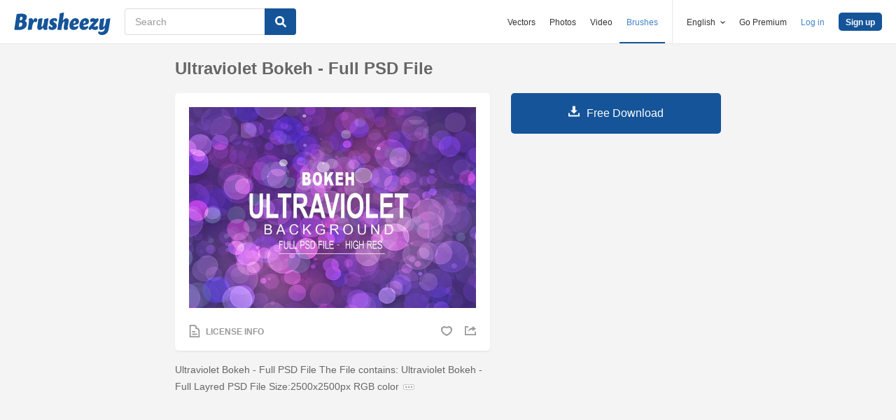

--- FILE ---
content_type: text/html; charset=utf-8
request_url: https://www.brusheezy.com/brushes/66213-ultraviolet-bokeh-full-psd-file
body_size: 34769
content:
<!DOCTYPE html>
<!--[if lt IE 7]>      <html lang="en" xmlns:fb="http://developers.facebook.com/schema/" xmlns:og="http://opengraphprotocol.org/schema/" class="no-js lt-ie9 lt-ie8 lt-ie7"> <![endif]-->
<!--[if IE 7]>         <html lang="en" xmlns:fb="http://developers.facebook.com/schema/" xmlns:og="http://opengraphprotocol.org/schema/" class="no-js lt-ie9 lt-ie8"> <![endif]-->
<!--[if IE 8]>         <html lang="en" xmlns:fb="http://developers.facebook.com/schema/" xmlns:og="http://opengraphprotocol.org/schema/" class="no-js lt-ie9"> <![endif]-->
<!--[if IE 9]>         <html lang="en" xmlns:fb="http://developers.facebook.com/schema/" xmlns:og="http://opengraphprotocol.org/schema/" class="no-js ie9"> <![endif]-->
<!--[if gt IE 9]><!--> <html lang="en" xmlns:fb="http://developers.facebook.com/schema/" xmlns:og="http://opengraphprotocol.org/schema/" class="no-js"> <!--<![endif]-->
  <head>
	  <script type="text/javascript">window.country_code = "US";window.remote_ip_address = '3.138.189.248'</script>
        <link rel="alternate" href="https://www.brusheezy.com/brushes/66213-ultraviolet-bokeh-full-psd-file" hreflang="en" />
    <link rel="alternate" href="https://es.brusheezy.com/cepillos/66213-ultraviolet-bokeh-archivo-psd-completo" hreflang="es" />
    <link rel="alternate" href="https://pt.brusheezy.com/pinceis/66213-bokeh-ultravioleta-arquivo-psd-completo" hreflang="pt-BR" />
    <link rel="alternate" href="https://de.brusheezy.com/bursten/66213-ultraviolet-bokeh-vollstandige-psd-datei" hreflang="de" />
    <link rel="alternate" href="https://fr.brusheezy.com/pinceaux/66213-ultraviolet-bokeh-fichier-psd-complet" hreflang="fr" />
    <link rel="alternate" href="https://nl.brusheezy.com/borstels/66213-ultraviolet-bokeh-volledig-psd-bestand" hreflang="nl" />
    <link rel="alternate" href="https://sv.brusheezy.com/borstar/66213-ultraviolet-bokeh-full-psd-fil" hreflang="sv" />
    <link rel="alternate" href="https://www.brusheezy.com/brushes/66213-ultraviolet-bokeh-full-psd-file" hreflang="x-default" />

    
    <link rel="dns-prefetch" href="//static.brusheezy.com">
    <meta charset="utf-8">
    <meta http-equiv="X-UA-Compatible" content="IE=edge,chrome=1">
<script>window.NREUM||(NREUM={});NREUM.info={"beacon":"bam.nr-data.net","errorBeacon":"bam.nr-data.net","licenseKey":"NRJS-e38a0a5d9f3d7a161d2","applicationID":"682498450","transactionName":"J1kMFkBaWF9cREoQVxdZFxBRUEccSl4KFQ==","queueTime":0,"applicationTime":698,"agent":""}</script>
<script>(window.NREUM||(NREUM={})).init={ajax:{deny_list:["bam.nr-data.net"]},feature_flags:["soft_nav"]};(window.NREUM||(NREUM={})).loader_config={licenseKey:"NRJS-e38a0a5d9f3d7a161d2",applicationID:"682498450",browserID:"682498528"};;/*! For license information please see nr-loader-rum-1.306.0.min.js.LICENSE.txt */
(()=>{var e,t,r={122:(e,t,r)=>{"use strict";r.d(t,{a:()=>i});var n=r(944);function i(e,t){try{if(!e||"object"!=typeof e)return(0,n.R)(3);if(!t||"object"!=typeof t)return(0,n.R)(4);const r=Object.create(Object.getPrototypeOf(t),Object.getOwnPropertyDescriptors(t)),a=0===Object.keys(r).length?e:r;for(let o in a)if(void 0!==e[o])try{if(null===e[o]){r[o]=null;continue}Array.isArray(e[o])&&Array.isArray(t[o])?r[o]=Array.from(new Set([...e[o],...t[o]])):"object"==typeof e[o]&&"object"==typeof t[o]?r[o]=i(e[o],t[o]):r[o]=e[o]}catch(e){r[o]||(0,n.R)(1,e)}return r}catch(e){(0,n.R)(2,e)}}},154:(e,t,r)=>{"use strict";r.d(t,{OF:()=>c,RI:()=>i,WN:()=>u,bv:()=>a,eN:()=>l,gm:()=>o,mw:()=>s,sb:()=>d});var n=r(863);const i="undefined"!=typeof window&&!!window.document,a="undefined"!=typeof WorkerGlobalScope&&("undefined"!=typeof self&&self instanceof WorkerGlobalScope&&self.navigator instanceof WorkerNavigator||"undefined"!=typeof globalThis&&globalThis instanceof WorkerGlobalScope&&globalThis.navigator instanceof WorkerNavigator),o=i?window:"undefined"!=typeof WorkerGlobalScope&&("undefined"!=typeof self&&self instanceof WorkerGlobalScope&&self||"undefined"!=typeof globalThis&&globalThis instanceof WorkerGlobalScope&&globalThis),s=Boolean("hidden"===o?.document?.visibilityState),c=/iPad|iPhone|iPod/.test(o.navigator?.userAgent),d=c&&"undefined"==typeof SharedWorker,u=((()=>{const e=o.navigator?.userAgent?.match(/Firefox[/\s](\d+\.\d+)/);Array.isArray(e)&&e.length>=2&&e[1]})(),Date.now()-(0,n.t)()),l=()=>"undefined"!=typeof PerformanceNavigationTiming&&o?.performance?.getEntriesByType("navigation")?.[0]?.responseStart},163:(e,t,r)=>{"use strict";r.d(t,{j:()=>E});var n=r(384),i=r(741);var a=r(555);r(860).K7.genericEvents;const o="experimental.resources",s="register",c=e=>{if(!e||"string"!=typeof e)return!1;try{document.createDocumentFragment().querySelector(e)}catch{return!1}return!0};var d=r(614),u=r(944),l=r(122);const f="[data-nr-mask]",g=e=>(0,l.a)(e,(()=>{const e={feature_flags:[],experimental:{allow_registered_children:!1,resources:!1},mask_selector:"*",block_selector:"[data-nr-block]",mask_input_options:{color:!1,date:!1,"datetime-local":!1,email:!1,month:!1,number:!1,range:!1,search:!1,tel:!1,text:!1,time:!1,url:!1,week:!1,textarea:!1,select:!1,password:!0}};return{ajax:{deny_list:void 0,block_internal:!0,enabled:!0,autoStart:!0},api:{get allow_registered_children(){return e.feature_flags.includes(s)||e.experimental.allow_registered_children},set allow_registered_children(t){e.experimental.allow_registered_children=t},duplicate_registered_data:!1},browser_consent_mode:{enabled:!1},distributed_tracing:{enabled:void 0,exclude_newrelic_header:void 0,cors_use_newrelic_header:void 0,cors_use_tracecontext_headers:void 0,allowed_origins:void 0},get feature_flags(){return e.feature_flags},set feature_flags(t){e.feature_flags=t},generic_events:{enabled:!0,autoStart:!0},harvest:{interval:30},jserrors:{enabled:!0,autoStart:!0},logging:{enabled:!0,autoStart:!0},metrics:{enabled:!0,autoStart:!0},obfuscate:void 0,page_action:{enabled:!0},page_view_event:{enabled:!0,autoStart:!0},page_view_timing:{enabled:!0,autoStart:!0},performance:{capture_marks:!1,capture_measures:!1,capture_detail:!0,resources:{get enabled(){return e.feature_flags.includes(o)||e.experimental.resources},set enabled(t){e.experimental.resources=t},asset_types:[],first_party_domains:[],ignore_newrelic:!0}},privacy:{cookies_enabled:!0},proxy:{assets:void 0,beacon:void 0},session:{expiresMs:d.wk,inactiveMs:d.BB},session_replay:{autoStart:!0,enabled:!1,preload:!1,sampling_rate:10,error_sampling_rate:100,collect_fonts:!1,inline_images:!1,fix_stylesheets:!0,mask_all_inputs:!0,get mask_text_selector(){return e.mask_selector},set mask_text_selector(t){c(t)?e.mask_selector="".concat(t,",").concat(f):""===t||null===t?e.mask_selector=f:(0,u.R)(5,t)},get block_class(){return"nr-block"},get ignore_class(){return"nr-ignore"},get mask_text_class(){return"nr-mask"},get block_selector(){return e.block_selector},set block_selector(t){c(t)?e.block_selector+=",".concat(t):""!==t&&(0,u.R)(6,t)},get mask_input_options(){return e.mask_input_options},set mask_input_options(t){t&&"object"==typeof t?e.mask_input_options={...t,password:!0}:(0,u.R)(7,t)}},session_trace:{enabled:!0,autoStart:!0},soft_navigations:{enabled:!0,autoStart:!0},spa:{enabled:!0,autoStart:!0},ssl:void 0,user_actions:{enabled:!0,elementAttributes:["id","className","tagName","type"]}}})());var p=r(154),m=r(324);let h=0;const v={buildEnv:m.F3,distMethod:m.Xs,version:m.xv,originTime:p.WN},b={consented:!1},y={appMetadata:{},get consented(){return this.session?.state?.consent||b.consented},set consented(e){b.consented=e},customTransaction:void 0,denyList:void 0,disabled:!1,harvester:void 0,isolatedBacklog:!1,isRecording:!1,loaderType:void 0,maxBytes:3e4,obfuscator:void 0,onerror:void 0,ptid:void 0,releaseIds:{},session:void 0,timeKeeper:void 0,registeredEntities:[],jsAttributesMetadata:{bytes:0},get harvestCount(){return++h}},_=e=>{const t=(0,l.a)(e,y),r=Object.keys(v).reduce((e,t)=>(e[t]={value:v[t],writable:!1,configurable:!0,enumerable:!0},e),{});return Object.defineProperties(t,r)};var w=r(701);const x=e=>{const t=e.startsWith("http");e+="/",r.p=t?e:"https://"+e};var S=r(836),k=r(241);const R={accountID:void 0,trustKey:void 0,agentID:void 0,licenseKey:void 0,applicationID:void 0,xpid:void 0},A=e=>(0,l.a)(e,R),T=new Set;function E(e,t={},r,o){let{init:s,info:c,loader_config:d,runtime:u={},exposed:l=!0}=t;if(!c){const e=(0,n.pV)();s=e.init,c=e.info,d=e.loader_config}e.init=g(s||{}),e.loader_config=A(d||{}),c.jsAttributes??={},p.bv&&(c.jsAttributes.isWorker=!0),e.info=(0,a.D)(c);const f=e.init,m=[c.beacon,c.errorBeacon];T.has(e.agentIdentifier)||(f.proxy.assets&&(x(f.proxy.assets),m.push(f.proxy.assets)),f.proxy.beacon&&m.push(f.proxy.beacon),e.beacons=[...m],function(e){const t=(0,n.pV)();Object.getOwnPropertyNames(i.W.prototype).forEach(r=>{const n=i.W.prototype[r];if("function"!=typeof n||"constructor"===n)return;let a=t[r];e[r]&&!1!==e.exposed&&"micro-agent"!==e.runtime?.loaderType&&(t[r]=(...t)=>{const n=e[r](...t);return a?a(...t):n})})}(e),(0,n.US)("activatedFeatures",w.B),e.runSoftNavOverSpa&&=!0===f.soft_navigations.enabled&&f.feature_flags.includes("soft_nav")),u.denyList=[...f.ajax.deny_list||[],...f.ajax.block_internal?m:[]],u.ptid=e.agentIdentifier,u.loaderType=r,e.runtime=_(u),T.has(e.agentIdentifier)||(e.ee=S.ee.get(e.agentIdentifier),e.exposed=l,(0,k.W)({agentIdentifier:e.agentIdentifier,drained:!!w.B?.[e.agentIdentifier],type:"lifecycle",name:"initialize",feature:void 0,data:e.config})),T.add(e.agentIdentifier)}},234:(e,t,r)=>{"use strict";r.d(t,{W:()=>a});var n=r(836),i=r(687);class a{constructor(e,t){this.agentIdentifier=e,this.ee=n.ee.get(e),this.featureName=t,this.blocked=!1}deregisterDrain(){(0,i.x3)(this.agentIdentifier,this.featureName)}}},241:(e,t,r)=>{"use strict";r.d(t,{W:()=>a});var n=r(154);const i="newrelic";function a(e={}){try{n.gm.dispatchEvent(new CustomEvent(i,{detail:e}))}catch(e){}}},261:(e,t,r)=>{"use strict";r.d(t,{$9:()=>d,BL:()=>s,CH:()=>g,Dl:()=>_,Fw:()=>y,PA:()=>h,Pl:()=>n,Pv:()=>k,Tb:()=>l,U2:()=>a,V1:()=>S,Wb:()=>x,bt:()=>b,cD:()=>v,d3:()=>w,dT:()=>c,eY:()=>p,fF:()=>f,hG:()=>i,k6:()=>o,nb:()=>m,o5:()=>u});const n="api-",i="addPageAction",a="addToTrace",o="addRelease",s="finished",c="interaction",d="log",u="noticeError",l="pauseReplay",f="recordCustomEvent",g="recordReplay",p="register",m="setApplicationVersion",h="setCurrentRouteName",v="setCustomAttribute",b="setErrorHandler",y="setPageViewName",_="setUserId",w="start",x="wrapLogger",S="measure",k="consent"},289:(e,t,r)=>{"use strict";r.d(t,{GG:()=>o,Qr:()=>c,sB:()=>s});var n=r(878),i=r(389);function a(){return"undefined"==typeof document||"complete"===document.readyState}function o(e,t){if(a())return e();const r=(0,i.J)(e),o=setInterval(()=>{a()&&(clearInterval(o),r())},500);(0,n.sp)("load",r,t)}function s(e){if(a())return e();(0,n.DD)("DOMContentLoaded",e)}function c(e){if(a())return e();(0,n.sp)("popstate",e)}},324:(e,t,r)=>{"use strict";r.d(t,{F3:()=>i,Xs:()=>a,xv:()=>n});const n="1.306.0",i="PROD",a="CDN"},374:(e,t,r)=>{r.nc=(()=>{try{return document?.currentScript?.nonce}catch(e){}return""})()},384:(e,t,r)=>{"use strict";r.d(t,{NT:()=>o,US:()=>u,Zm:()=>s,bQ:()=>d,dV:()=>c,pV:()=>l});var n=r(154),i=r(863),a=r(910);const o={beacon:"bam.nr-data.net",errorBeacon:"bam.nr-data.net"};function s(){return n.gm.NREUM||(n.gm.NREUM={}),void 0===n.gm.newrelic&&(n.gm.newrelic=n.gm.NREUM),n.gm.NREUM}function c(){let e=s();return e.o||(e.o={ST:n.gm.setTimeout,SI:n.gm.setImmediate||n.gm.setInterval,CT:n.gm.clearTimeout,XHR:n.gm.XMLHttpRequest,REQ:n.gm.Request,EV:n.gm.Event,PR:n.gm.Promise,MO:n.gm.MutationObserver,FETCH:n.gm.fetch,WS:n.gm.WebSocket},(0,a.i)(...Object.values(e.o))),e}function d(e,t){let r=s();r.initializedAgents??={},t.initializedAt={ms:(0,i.t)(),date:new Date},r.initializedAgents[e]=t}function u(e,t){s()[e]=t}function l(){return function(){let e=s();const t=e.info||{};e.info={beacon:o.beacon,errorBeacon:o.errorBeacon,...t}}(),function(){let e=s();const t=e.init||{};e.init={...t}}(),c(),function(){let e=s();const t=e.loader_config||{};e.loader_config={...t}}(),s()}},389:(e,t,r)=>{"use strict";function n(e,t=500,r={}){const n=r?.leading||!1;let i;return(...r)=>{n&&void 0===i&&(e.apply(this,r),i=setTimeout(()=>{i=clearTimeout(i)},t)),n||(clearTimeout(i),i=setTimeout(()=>{e.apply(this,r)},t))}}function i(e){let t=!1;return(...r)=>{t||(t=!0,e.apply(this,r))}}r.d(t,{J:()=>i,s:()=>n})},555:(e,t,r)=>{"use strict";r.d(t,{D:()=>s,f:()=>o});var n=r(384),i=r(122);const a={beacon:n.NT.beacon,errorBeacon:n.NT.errorBeacon,licenseKey:void 0,applicationID:void 0,sa:void 0,queueTime:void 0,applicationTime:void 0,ttGuid:void 0,user:void 0,account:void 0,product:void 0,extra:void 0,jsAttributes:{},userAttributes:void 0,atts:void 0,transactionName:void 0,tNamePlain:void 0};function o(e){try{return!!e.licenseKey&&!!e.errorBeacon&&!!e.applicationID}catch(e){return!1}}const s=e=>(0,i.a)(e,a)},566:(e,t,r)=>{"use strict";r.d(t,{LA:()=>s,bz:()=>o});var n=r(154);const i="xxxxxxxx-xxxx-4xxx-yxxx-xxxxxxxxxxxx";function a(e,t){return e?15&e[t]:16*Math.random()|0}function o(){const e=n.gm?.crypto||n.gm?.msCrypto;let t,r=0;return e&&e.getRandomValues&&(t=e.getRandomValues(new Uint8Array(30))),i.split("").map(e=>"x"===e?a(t,r++).toString(16):"y"===e?(3&a()|8).toString(16):e).join("")}function s(e){const t=n.gm?.crypto||n.gm?.msCrypto;let r,i=0;t&&t.getRandomValues&&(r=t.getRandomValues(new Uint8Array(e)));const o=[];for(var s=0;s<e;s++)o.push(a(r,i++).toString(16));return o.join("")}},606:(e,t,r)=>{"use strict";r.d(t,{i:()=>a});var n=r(908);a.on=o;var i=a.handlers={};function a(e,t,r,a){o(a||n.d,i,e,t,r)}function o(e,t,r,i,a){a||(a="feature"),e||(e=n.d);var o=t[a]=t[a]||{};(o[r]=o[r]||[]).push([e,i])}},607:(e,t,r)=>{"use strict";r.d(t,{W:()=>n});const n=(0,r(566).bz)()},614:(e,t,r)=>{"use strict";r.d(t,{BB:()=>o,H3:()=>n,g:()=>d,iL:()=>c,tS:()=>s,uh:()=>i,wk:()=>a});const n="NRBA",i="SESSION",a=144e5,o=18e5,s={STARTED:"session-started",PAUSE:"session-pause",RESET:"session-reset",RESUME:"session-resume",UPDATE:"session-update"},c={SAME_TAB:"same-tab",CROSS_TAB:"cross-tab"},d={OFF:0,FULL:1,ERROR:2}},630:(e,t,r)=>{"use strict";r.d(t,{T:()=>n});const n=r(860).K7.pageViewEvent},646:(e,t,r)=>{"use strict";r.d(t,{y:()=>n});class n{constructor(e){this.contextId=e}}},687:(e,t,r)=>{"use strict";r.d(t,{Ak:()=>d,Ze:()=>f,x3:()=>u});var n=r(241),i=r(836),a=r(606),o=r(860),s=r(646);const c={};function d(e,t){const r={staged:!1,priority:o.P3[t]||0};l(e),c[e].get(t)||c[e].set(t,r)}function u(e,t){e&&c[e]&&(c[e].get(t)&&c[e].delete(t),p(e,t,!1),c[e].size&&g(e))}function l(e){if(!e)throw new Error("agentIdentifier required");c[e]||(c[e]=new Map)}function f(e="",t="feature",r=!1){if(l(e),!e||!c[e].get(t)||r)return p(e,t);c[e].get(t).staged=!0,g(e)}function g(e){const t=Array.from(c[e]);t.every(([e,t])=>t.staged)&&(t.sort((e,t)=>e[1].priority-t[1].priority),t.forEach(([t])=>{c[e].delete(t),p(e,t)}))}function p(e,t,r=!0){const o=e?i.ee.get(e):i.ee,c=a.i.handlers;if(!o.aborted&&o.backlog&&c){if((0,n.W)({agentIdentifier:e,type:"lifecycle",name:"drain",feature:t}),r){const e=o.backlog[t],r=c[t];if(r){for(let t=0;e&&t<e.length;++t)m(e[t],r);Object.entries(r).forEach(([e,t])=>{Object.values(t||{}).forEach(t=>{t[0]?.on&&t[0]?.context()instanceof s.y&&t[0].on(e,t[1])})})}}o.isolatedBacklog||delete c[t],o.backlog[t]=null,o.emit("drain-"+t,[])}}function m(e,t){var r=e[1];Object.values(t[r]||{}).forEach(t=>{var r=e[0];if(t[0]===r){var n=t[1],i=e[3],a=e[2];n.apply(i,a)}})}},699:(e,t,r)=>{"use strict";r.d(t,{It:()=>a,KC:()=>s,No:()=>i,qh:()=>o});var n=r(860);const i=16e3,a=1e6,o="SESSION_ERROR",s={[n.K7.logging]:!0,[n.K7.genericEvents]:!1,[n.K7.jserrors]:!1,[n.K7.ajax]:!1}},701:(e,t,r)=>{"use strict";r.d(t,{B:()=>a,t:()=>o});var n=r(241);const i=new Set,a={};function o(e,t){const r=t.agentIdentifier;a[r]??={},e&&"object"==typeof e&&(i.has(r)||(t.ee.emit("rumresp",[e]),a[r]=e,i.add(r),(0,n.W)({agentIdentifier:r,loaded:!0,drained:!0,type:"lifecycle",name:"load",feature:void 0,data:e})))}},741:(e,t,r)=>{"use strict";r.d(t,{W:()=>a});var n=r(944),i=r(261);class a{#e(e,...t){if(this[e]!==a.prototype[e])return this[e](...t);(0,n.R)(35,e)}addPageAction(e,t){return this.#e(i.hG,e,t)}register(e){return this.#e(i.eY,e)}recordCustomEvent(e,t){return this.#e(i.fF,e,t)}setPageViewName(e,t){return this.#e(i.Fw,e,t)}setCustomAttribute(e,t,r){return this.#e(i.cD,e,t,r)}noticeError(e,t){return this.#e(i.o5,e,t)}setUserId(e){return this.#e(i.Dl,e)}setApplicationVersion(e){return this.#e(i.nb,e)}setErrorHandler(e){return this.#e(i.bt,e)}addRelease(e,t){return this.#e(i.k6,e,t)}log(e,t){return this.#e(i.$9,e,t)}start(){return this.#e(i.d3)}finished(e){return this.#e(i.BL,e)}recordReplay(){return this.#e(i.CH)}pauseReplay(){return this.#e(i.Tb)}addToTrace(e){return this.#e(i.U2,e)}setCurrentRouteName(e){return this.#e(i.PA,e)}interaction(e){return this.#e(i.dT,e)}wrapLogger(e,t,r){return this.#e(i.Wb,e,t,r)}measure(e,t){return this.#e(i.V1,e,t)}consent(e){return this.#e(i.Pv,e)}}},782:(e,t,r)=>{"use strict";r.d(t,{T:()=>n});const n=r(860).K7.pageViewTiming},836:(e,t,r)=>{"use strict";r.d(t,{P:()=>s,ee:()=>c});var n=r(384),i=r(990),a=r(646),o=r(607);const s="nr@context:".concat(o.W),c=function e(t,r){var n={},o={},u={},l=!1;try{l=16===r.length&&d.initializedAgents?.[r]?.runtime.isolatedBacklog}catch(e){}var f={on:p,addEventListener:p,removeEventListener:function(e,t){var r=n[e];if(!r)return;for(var i=0;i<r.length;i++)r[i]===t&&r.splice(i,1)},emit:function(e,r,n,i,a){!1!==a&&(a=!0);if(c.aborted&&!i)return;t&&a&&t.emit(e,r,n);var s=g(n);m(e).forEach(e=>{e.apply(s,r)});var d=v()[o[e]];d&&d.push([f,e,r,s]);return s},get:h,listeners:m,context:g,buffer:function(e,t){const r=v();if(t=t||"feature",f.aborted)return;Object.entries(e||{}).forEach(([e,n])=>{o[n]=t,t in r||(r[t]=[])})},abort:function(){f._aborted=!0,Object.keys(f.backlog).forEach(e=>{delete f.backlog[e]})},isBuffering:function(e){return!!v()[o[e]]},debugId:r,backlog:l?{}:t&&"object"==typeof t.backlog?t.backlog:{},isolatedBacklog:l};return Object.defineProperty(f,"aborted",{get:()=>{let e=f._aborted||!1;return e||(t&&(e=t.aborted),e)}}),f;function g(e){return e&&e instanceof a.y?e:e?(0,i.I)(e,s,()=>new a.y(s)):new a.y(s)}function p(e,t){n[e]=m(e).concat(t)}function m(e){return n[e]||[]}function h(t){return u[t]=u[t]||e(f,t)}function v(){return f.backlog}}(void 0,"globalEE"),d=(0,n.Zm)();d.ee||(d.ee=c)},843:(e,t,r)=>{"use strict";r.d(t,{G:()=>a,u:()=>i});var n=r(878);function i(e,t=!1,r,i){(0,n.DD)("visibilitychange",function(){if(t)return void("hidden"===document.visibilityState&&e());e(document.visibilityState)},r,i)}function a(e,t,r){(0,n.sp)("pagehide",e,t,r)}},860:(e,t,r)=>{"use strict";r.d(t,{$J:()=>u,K7:()=>c,P3:()=>d,XX:()=>i,Yy:()=>s,df:()=>a,qY:()=>n,v4:()=>o});const n="events",i="jserrors",a="browser/blobs",o="rum",s="browser/logs",c={ajax:"ajax",genericEvents:"generic_events",jserrors:i,logging:"logging",metrics:"metrics",pageAction:"page_action",pageViewEvent:"page_view_event",pageViewTiming:"page_view_timing",sessionReplay:"session_replay",sessionTrace:"session_trace",softNav:"soft_navigations",spa:"spa"},d={[c.pageViewEvent]:1,[c.pageViewTiming]:2,[c.metrics]:3,[c.jserrors]:4,[c.spa]:5,[c.ajax]:6,[c.sessionTrace]:7,[c.softNav]:8,[c.sessionReplay]:9,[c.logging]:10,[c.genericEvents]:11},u={[c.pageViewEvent]:o,[c.pageViewTiming]:n,[c.ajax]:n,[c.spa]:n,[c.softNav]:n,[c.metrics]:i,[c.jserrors]:i,[c.sessionTrace]:a,[c.sessionReplay]:a,[c.logging]:s,[c.genericEvents]:"ins"}},863:(e,t,r)=>{"use strict";function n(){return Math.floor(performance.now())}r.d(t,{t:()=>n})},878:(e,t,r)=>{"use strict";function n(e,t){return{capture:e,passive:!1,signal:t}}function i(e,t,r=!1,i){window.addEventListener(e,t,n(r,i))}function a(e,t,r=!1,i){document.addEventListener(e,t,n(r,i))}r.d(t,{DD:()=>a,jT:()=>n,sp:()=>i})},908:(e,t,r)=>{"use strict";r.d(t,{d:()=>n,p:()=>i});var n=r(836).ee.get("handle");function i(e,t,r,i,a){a?(a.buffer([e],i),a.emit(e,t,r)):(n.buffer([e],i),n.emit(e,t,r))}},910:(e,t,r)=>{"use strict";r.d(t,{i:()=>a});var n=r(944);const i=new Map;function a(...e){return e.every(e=>{if(i.has(e))return i.get(e);const t="function"==typeof e?e.toString():"",r=t.includes("[native code]"),a=t.includes("nrWrapper");return r||a||(0,n.R)(64,e?.name||t),i.set(e,r),r})}},944:(e,t,r)=>{"use strict";r.d(t,{R:()=>i});var n=r(241);function i(e,t){"function"==typeof console.debug&&(console.debug("New Relic Warning: https://github.com/newrelic/newrelic-browser-agent/blob/main/docs/warning-codes.md#".concat(e),t),(0,n.W)({agentIdentifier:null,drained:null,type:"data",name:"warn",feature:"warn",data:{code:e,secondary:t}}))}},969:(e,t,r)=>{"use strict";r.d(t,{TZ:()=>n,XG:()=>s,rs:()=>i,xV:()=>o,z_:()=>a});const n=r(860).K7.metrics,i="sm",a="cm",o="storeSupportabilityMetrics",s="storeEventMetrics"},990:(e,t,r)=>{"use strict";r.d(t,{I:()=>i});var n=Object.prototype.hasOwnProperty;function i(e,t,r){if(n.call(e,t))return e[t];var i=r();if(Object.defineProperty&&Object.keys)try{return Object.defineProperty(e,t,{value:i,writable:!0,enumerable:!1}),i}catch(e){}return e[t]=i,i}}},n={};function i(e){var t=n[e];if(void 0!==t)return t.exports;var a=n[e]={exports:{}};return r[e](a,a.exports,i),a.exports}i.m=r,i.d=(e,t)=>{for(var r in t)i.o(t,r)&&!i.o(e,r)&&Object.defineProperty(e,r,{enumerable:!0,get:t[r]})},i.f={},i.e=e=>Promise.all(Object.keys(i.f).reduce((t,r)=>(i.f[r](e,t),t),[])),i.u=e=>"nr-rum-1.306.0.min.js",i.o=(e,t)=>Object.prototype.hasOwnProperty.call(e,t),e={},t="NRBA-1.306.0.PROD:",i.l=(r,n,a,o)=>{if(e[r])e[r].push(n);else{var s,c;if(void 0!==a)for(var d=document.getElementsByTagName("script"),u=0;u<d.length;u++){var l=d[u];if(l.getAttribute("src")==r||l.getAttribute("data-webpack")==t+a){s=l;break}}if(!s){c=!0;var f={296:"sha512-XHJAyYwsxAD4jnOFenBf2aq49/pv28jKOJKs7YGQhagYYI2Zk8nHflZPdd7WiilkmEkgIZQEFX4f1AJMoyzKwA=="};(s=document.createElement("script")).charset="utf-8",i.nc&&s.setAttribute("nonce",i.nc),s.setAttribute("data-webpack",t+a),s.src=r,0!==s.src.indexOf(window.location.origin+"/")&&(s.crossOrigin="anonymous"),f[o]&&(s.integrity=f[o])}e[r]=[n];var g=(t,n)=>{s.onerror=s.onload=null,clearTimeout(p);var i=e[r];if(delete e[r],s.parentNode&&s.parentNode.removeChild(s),i&&i.forEach(e=>e(n)),t)return t(n)},p=setTimeout(g.bind(null,void 0,{type:"timeout",target:s}),12e4);s.onerror=g.bind(null,s.onerror),s.onload=g.bind(null,s.onload),c&&document.head.appendChild(s)}},i.r=e=>{"undefined"!=typeof Symbol&&Symbol.toStringTag&&Object.defineProperty(e,Symbol.toStringTag,{value:"Module"}),Object.defineProperty(e,"__esModule",{value:!0})},i.p="https://js-agent.newrelic.com/",(()=>{var e={374:0,840:0};i.f.j=(t,r)=>{var n=i.o(e,t)?e[t]:void 0;if(0!==n)if(n)r.push(n[2]);else{var a=new Promise((r,i)=>n=e[t]=[r,i]);r.push(n[2]=a);var o=i.p+i.u(t),s=new Error;i.l(o,r=>{if(i.o(e,t)&&(0!==(n=e[t])&&(e[t]=void 0),n)){var a=r&&("load"===r.type?"missing":r.type),o=r&&r.target&&r.target.src;s.message="Loading chunk "+t+" failed: ("+a+": "+o+")",s.name="ChunkLoadError",s.type=a,s.request=o,n[1](s)}},"chunk-"+t,t)}};var t=(t,r)=>{var n,a,[o,s,c]=r,d=0;if(o.some(t=>0!==e[t])){for(n in s)i.o(s,n)&&(i.m[n]=s[n]);if(c)c(i)}for(t&&t(r);d<o.length;d++)a=o[d],i.o(e,a)&&e[a]&&e[a][0](),e[a]=0},r=self["webpackChunk:NRBA-1.306.0.PROD"]=self["webpackChunk:NRBA-1.306.0.PROD"]||[];r.forEach(t.bind(null,0)),r.push=t.bind(null,r.push.bind(r))})(),(()=>{"use strict";i(374);var e=i(566),t=i(741);class r extends t.W{agentIdentifier=(0,e.LA)(16)}var n=i(860);const a=Object.values(n.K7);var o=i(163);var s=i(908),c=i(863),d=i(261),u=i(241),l=i(944),f=i(701),g=i(969);function p(e,t,i,a){const o=a||i;!o||o[e]&&o[e]!==r.prototype[e]||(o[e]=function(){(0,s.p)(g.xV,["API/"+e+"/called"],void 0,n.K7.metrics,i.ee),(0,u.W)({agentIdentifier:i.agentIdentifier,drained:!!f.B?.[i.agentIdentifier],type:"data",name:"api",feature:d.Pl+e,data:{}});try{return t.apply(this,arguments)}catch(e){(0,l.R)(23,e)}})}function m(e,t,r,n,i){const a=e.info;null===r?delete a.jsAttributes[t]:a.jsAttributes[t]=r,(i||null===r)&&(0,s.p)(d.Pl+n,[(0,c.t)(),t,r],void 0,"session",e.ee)}var h=i(687),v=i(234),b=i(289),y=i(154),_=i(384);const w=e=>y.RI&&!0===e?.privacy.cookies_enabled;function x(e){return!!(0,_.dV)().o.MO&&w(e)&&!0===e?.session_trace.enabled}var S=i(389),k=i(699);class R extends v.W{constructor(e,t){super(e.agentIdentifier,t),this.agentRef=e,this.abortHandler=void 0,this.featAggregate=void 0,this.loadedSuccessfully=void 0,this.onAggregateImported=new Promise(e=>{this.loadedSuccessfully=e}),this.deferred=Promise.resolve(),!1===e.init[this.featureName].autoStart?this.deferred=new Promise((t,r)=>{this.ee.on("manual-start-all",(0,S.J)(()=>{(0,h.Ak)(e.agentIdentifier,this.featureName),t()}))}):(0,h.Ak)(e.agentIdentifier,t)}importAggregator(e,t,r={}){if(this.featAggregate)return;const n=async()=>{let n;await this.deferred;try{if(w(e.init)){const{setupAgentSession:t}=await i.e(296).then(i.bind(i,305));n=t(e)}}catch(e){(0,l.R)(20,e),this.ee.emit("internal-error",[e]),(0,s.p)(k.qh,[e],void 0,this.featureName,this.ee)}try{if(!this.#t(this.featureName,n,e.init))return(0,h.Ze)(this.agentIdentifier,this.featureName),void this.loadedSuccessfully(!1);const{Aggregate:i}=await t();this.featAggregate=new i(e,r),e.runtime.harvester.initializedAggregates.push(this.featAggregate),this.loadedSuccessfully(!0)}catch(e){(0,l.R)(34,e),this.abortHandler?.(),(0,h.Ze)(this.agentIdentifier,this.featureName,!0),this.loadedSuccessfully(!1),this.ee&&this.ee.abort()}};y.RI?(0,b.GG)(()=>n(),!0):n()}#t(e,t,r){if(this.blocked)return!1;switch(e){case n.K7.sessionReplay:return x(r)&&!!t;case n.K7.sessionTrace:return!!t;default:return!0}}}var A=i(630),T=i(614);class E extends R{static featureName=A.T;constructor(e){var t;super(e,A.T),this.setupInspectionEvents(e.agentIdentifier),t=e,p(d.Fw,function(e,r){"string"==typeof e&&("/"!==e.charAt(0)&&(e="/"+e),t.runtime.customTransaction=(r||"http://custom.transaction")+e,(0,s.p)(d.Pl+d.Fw,[(0,c.t)()],void 0,void 0,t.ee))},t),this.importAggregator(e,()=>i.e(296).then(i.bind(i,943)))}setupInspectionEvents(e){const t=(t,r)=>{t&&(0,u.W)({agentIdentifier:e,timeStamp:t.timeStamp,loaded:"complete"===t.target.readyState,type:"window",name:r,data:t.target.location+""})};(0,b.sB)(e=>{t(e,"DOMContentLoaded")}),(0,b.GG)(e=>{t(e,"load")}),(0,b.Qr)(e=>{t(e,"navigate")}),this.ee.on(T.tS.UPDATE,(t,r)=>{(0,u.W)({agentIdentifier:e,type:"lifecycle",name:"session",data:r})})}}var N=i(843),I=i(782);class j extends R{static featureName=I.T;constructor(e){super(e,I.T),y.RI&&((0,N.u)(()=>(0,s.p)("docHidden",[(0,c.t)()],void 0,I.T,this.ee),!0),(0,N.G)(()=>(0,s.p)("winPagehide",[(0,c.t)()],void 0,I.T,this.ee)),this.importAggregator(e,()=>i.e(296).then(i.bind(i,117))))}}class P extends R{static featureName=g.TZ;constructor(e){super(e,g.TZ),y.RI&&document.addEventListener("securitypolicyviolation",e=>{(0,s.p)(g.xV,["Generic/CSPViolation/Detected"],void 0,this.featureName,this.ee)}),this.importAggregator(e,()=>i.e(296).then(i.bind(i,623)))}}new class extends r{constructor(e){var t;(super(),y.gm)?(this.features={},(0,_.bQ)(this.agentIdentifier,this),this.desiredFeatures=new Set(e.features||[]),this.desiredFeatures.add(E),this.runSoftNavOverSpa=[...this.desiredFeatures].some(e=>e.featureName===n.K7.softNav),(0,o.j)(this,e,e.loaderType||"agent"),t=this,p(d.cD,function(e,r,n=!1){if("string"==typeof e){if(["string","number","boolean"].includes(typeof r)||null===r)return m(t,e,r,d.cD,n);(0,l.R)(40,typeof r)}else(0,l.R)(39,typeof e)},t),function(e){p(d.Dl,function(t){if("string"==typeof t||null===t)return m(e,"enduser.id",t,d.Dl,!0);(0,l.R)(41,typeof t)},e)}(this),function(e){p(d.nb,function(t){if("string"==typeof t||null===t)return m(e,"application.version",t,d.nb,!1);(0,l.R)(42,typeof t)},e)}(this),function(e){p(d.d3,function(){e.ee.emit("manual-start-all")},e)}(this),function(e){p(d.Pv,function(t=!0){if("boolean"==typeof t){if((0,s.p)(d.Pl+d.Pv,[t],void 0,"session",e.ee),e.runtime.consented=t,t){const t=e.features.page_view_event;t.onAggregateImported.then(e=>{const r=t.featAggregate;e&&!r.sentRum&&r.sendRum()})}}else(0,l.R)(65,typeof t)},e)}(this),this.run()):(0,l.R)(21)}get config(){return{info:this.info,init:this.init,loader_config:this.loader_config,runtime:this.runtime}}get api(){return this}run(){try{const e=function(e){const t={};return a.forEach(r=>{t[r]=!!e[r]?.enabled}),t}(this.init),t=[...this.desiredFeatures];t.sort((e,t)=>n.P3[e.featureName]-n.P3[t.featureName]),t.forEach(t=>{if(!e[t.featureName]&&t.featureName!==n.K7.pageViewEvent)return;if(this.runSoftNavOverSpa&&t.featureName===n.K7.spa)return;if(!this.runSoftNavOverSpa&&t.featureName===n.K7.softNav)return;const r=function(e){switch(e){case n.K7.ajax:return[n.K7.jserrors];case n.K7.sessionTrace:return[n.K7.ajax,n.K7.pageViewEvent];case n.K7.sessionReplay:return[n.K7.sessionTrace];case n.K7.pageViewTiming:return[n.K7.pageViewEvent];default:return[]}}(t.featureName).filter(e=>!(e in this.features));r.length>0&&(0,l.R)(36,{targetFeature:t.featureName,missingDependencies:r}),this.features[t.featureName]=new t(this)})}catch(e){(0,l.R)(22,e);for(const e in this.features)this.features[e].abortHandler?.();const t=(0,_.Zm)();delete t.initializedAgents[this.agentIdentifier]?.features,delete this.sharedAggregator;return t.ee.get(this.agentIdentifier).abort(),!1}}}({features:[E,j,P],loaderType:"lite"})})()})();</script>
    <meta name="viewport" content="width=device-width, initial-scale=1.0, minimum-scale=1.0" />
    <title>Ultraviolet Bokeh - Full PSD File  - Free Photoshop Brushes at Brusheezy!</title>
<meta content="Photoshop Brushes - Brusheezy is a HUGE collection of Photoshop Brushes, Photoshop Patterns, Textures, PSDs, Actions, Shapes, Styles, &amp; Gradients to download, or share!" name="description" />
<meta content="brusheezy" name="twitter:site" />
<meta content="brusheezy" name="twitter:creator" />
<meta content="summary_large_image" name="twitter:card" />
<meta content="https://static.brusheezy.com/system/resources/previews/000/066/213/original/ultraviolet-bokeh-full-psd-file-photoshop-brushes.jpg" name="twitter:image" />
<meta content="Brusheezy" property="og:site_name" />
<meta content="Ultraviolet Bokeh - Full PSD File " property="og:title" />
<meta content="https://www.brusheezy.com/brushes/66213-ultraviolet-bokeh-full-psd-file" property="og:url" />
<meta content="en_US" property="og:locale" />
<meta content="de_DE" property="og:locale:alternate" />
<meta content="es_ES" property="og:locale:alternate" />
<meta content="fr_FR" property="og:locale:alternate" />
<meta content="nl_NL" property="og:locale:alternate" />
<meta content="pt_BR" property="og:locale:alternate" />
<meta content="sv_SE" property="og:locale:alternate" />
<meta content="https://static.brusheezy.com/system/resources/previews/000/066/213/original/ultraviolet-bokeh-full-psd-file-photoshop-brushes.jpg" property="og:image" />
    <link href="/favicon.ico" rel="shortcut icon"></link><link href="/favicon.png" rel="icon" sizes="48x48" type="image/png"></link><link href="/apple-touch-icon-precomposed.png" rel="apple-touch-icon-precomposed"></link>
    <link href="https://maxcdn.bootstrapcdn.com/font-awesome/4.6.3/css/font-awesome.min.css" media="screen" rel="stylesheet" type="text/css" />
    <script src="https://static.brusheezy.com/assets/modernizr.custom.83825-93372fb200ead74f1d44254d993c5440.js" type="text/javascript"></script>
    <link href="https://static.brusheezy.com/assets/application-e6fc89b3e1f8c6290743690971644994.css" media="screen" rel="stylesheet" type="text/css" />
    <link href="https://static.brusheezy.com/assets/print-ac38768f09270df2214d2c500c647adc.css" media="print" rel="stylesheet" type="text/css" />
    <link href="https://feeds.feedburner.com/eezyinc/brusheezy-images" rel="alternate" title="RSS" type="application/rss+xml" />

        <link rel="canonical" href="https://www.brusheezy.com/brushes/66213-ultraviolet-bokeh-full-psd-file">


    <meta content="authenticity_token" name="csrf-param" />
<meta content="kFyU5WzVfKP8aPCbL5+zWyTQ323WxkLQe5sa4JhufKg=" name="csrf-token" />
    <!-- Begin TextBlock "HTML - Head" -->
<meta name="google-site-verification" content="pfGHD8M12iD8MZoiUsSycicUuSitnj2scI2cB_MvoYw" />
<meta name="google-site-verification" content="b4_frnI9j9l6Hs7d1QntimjvrZOtJ8x8ykl7RfeJS2Y" />
<meta name="tinfoil-site-verification" content="6d4a376b35cc11699dd86a787c7b5ae10b5c70f0" />
<meta name="msvalidate.01" content="9E7A3F56C01FB9B69FCDD1FBD287CAE4" />
<meta name="p:domain_verify" content="e95f03b955f8191de30e476f8527821e"/>
<meta property="fb:page_id" content="111431139680" />
<meta name="google" content="nositelinkssearchbox" />
<meta name="referrer" content="unsafe-url" />
<!--<script type="text/javascript" src="http://api.xeezy.com/api.min.js"></script>-->
<!--<script async src="//cdn-s2s.buysellads.net/pub/brusheezy.js" data-cfasync="false"></script>-->
<link href="https://plus.google.com/116840303500574370724" rel="publisher" />

<script>
  var iStockCoupon = { 
    // --- ADMIN CONIG----
    Code: 'EEZYOFF14', 
    Message: 'Hurry! Offer Expires 10/31/2013',
    // -------------------

    showPopup: function() {
      var win = window.open("", "istock-sale", "width=520,height=320");
      var wrap = win.document.createElement('div'); 
      wrap.setAttribute('class', 'sale-wrapper');
      
      var logo = win.document.createElement('img');
      logo.setAttribute('src', '//static.vecteezy.com/system/assets/asset_files/000/000/171/original/new-istock-logo.jpg');
      wrap.appendChild(logo);
      
      var code = win.document.createElement('div');
      code.setAttribute('class','code');
      code.appendChild(win.document.createTextNode(iStockCoupon.Code));
      wrap.appendChild(code);
      
      var expires = win.document.createElement('div');
      expires.setAttribute('class','expire');
      expires.appendChild(win.document.createTextNode(iStockCoupon.Message));
      wrap.appendChild(expires);
      
      var close = win.document.createElement('a');
      close.setAttribute('href', '#');
      close.appendChild(win.document.createTextNode('Close Window'));
      wrap.appendChild(close);
      
      var style = win.document.createElement('style');
      close.setAttribute('onclick', 'window.close()');
  
      style.appendChild(win.document.createTextNode("a{margin-top: 40px;display:block;font-size:12px;color:rgb(73,149,203);text-decoration:none;} .expire{margin-top:16px;color: rgb(81,81,81);font-size:24px;} .code{margin-top:20px;font-size:50px;font-weight:700;text-transform:uppercase;} img{margin-top:44px;} body{padding:0;margin:0;text-align:center;font-family:sans-serif;} .sale-wrapper{height:288px;border:16px solid #a1a1a1;}"));
      win.document.body.appendChild(style);
      win.document.body.appendChild(wrap);        
    },
  };

</script>
<script src="https://cdn.optimizely.com/js/168948327.js"></script>

<script>var AdminHideEezyPremiumPopup = false</script>
<!-- TradeDoubler site verification 2802548 -->



<!-- End TextBlock "HTML - Head" -->
      <link href="https://static.brusheezy.com/assets/resource-show-090e629f8c47746d2d8ac3af6444ea40.css" media="screen" rel="stylesheet" type="text/css" />
  <script type="text/javascript">
    var is_show_page = true;
  </script>

  <script type="text/javascript">
      var resource_id = 66213;
      var custom_vert_text = "ultraviolet";
  </script>

      <div hidden itemprop="image" itemscope itemtype="http://schema.org/ImageObject">

        <meta itemprop="author" content="1001Graphics">


        <meta itemprop="datePublished" content="2018-09-18">

      <meta itemprop="thumbnailUrl" content="https://static.brusheezy.com/system/resources/thumbnails/000/066/213/original/ultraviolet-bokeh-full-psd-file.jpg">
      <meta itemprop="name" content="Ultraviolet Bokeh - Full PSD File " />
      <meta itemprop="description" content="Ultraviolet Bokeh - Full PSD File

The File contains:

Ultraviolet Bokeh - Full Layred PSD File
Size:2500x2500px
RGB color mode
Compatible With Photoshop CS6 &amp; Higher Version
Very Easy to edit in Photoshop.">
        <meta itemprop="contentUrl" content="https://static.brusheezy.com/system/resources/previews/000/066/213/original/ultraviolet-bokeh-full-psd-file-photoshop-brushes.jpg">
    </div>
  <link href="https://static.brusheezy.com/assets/resources/download_ad/download_ad_modal-1321ec8bcc15ba850988879cb0d3a09e.css" media="screen" rel="stylesheet" type="text/css" />


    <script type="application/ld+json">
      {
        "@context": "http://schema.org",
        "@type": "WebSite",
        "name": "brusheezy",
        "url": "https://www.brusheezy.com"
      }
   </script>

    <script type="application/ld+json">
      {
      "@context": "http://schema.org",
      "@type": "Organization",
      "url": "https://www.brusheezy.com",
      "logo": "https://static.brusheezy.com/assets/structured_data/brusheezy-logo-63a0370ba72197d03d41c8ee2a3fe30d.svg",
      "sameAs": [
        "https://www.facebook.com/brusheezy",
        "https://twitter.com/brusheezy",
        "https://pinterest.com/brusheezy/",
        "https://www.youtube.com/EezyInc",
        "https://instagram.com/eezy/",
        "https://www.snapchat.com/add/eezy",
        "https://google.com/+brusheezy"
      ]
     }
    </script>

    <script src="https://static.brusheezy.com/assets/sp-32e34cb9c56d3cd62718aba7a1338855.js" type="text/javascript"></script>
<script type="text/javascript">
  document.addEventListener('DOMContentLoaded', function() {
    snowplow('newTracker', 'sp', 'a.vecteezy.com', {
      appId: 'brusheezy_production',
      discoverRootDomain: true,
      eventMethod: 'beacon',
      cookieSameSite: 'Lax',
      context: {
        webPage: true,
        performanceTiming: true,
        gaCookies: true,
        geolocation: false
      }
    });
    snowplow('setUserIdFromCookie', 'rollout');
    snowplow('enableActivityTracking', {minimumVisitLength: 10, heartbeatDelay: 10});
    snowplow('enableLinkClickTracking');
    snowplow('trackPageView');
  });
</script>

  </head>

  <body class="proper-sticky-ads   fullwidth flex  redesign-layout resources-show"
        data-site="brusheezy">
    
<link rel="preconnect" href="https://a.pub.network/" crossorigin />
<link rel="preconnect" href="https://b.pub.network/" crossorigin />
<link rel="preconnect" href="https://c.pub.network/" crossorigin />
<link rel="preconnect" href="https://d.pub.network/" crossorigin />
<link rel="preconnect" href="https://c.amazon-adsystem.com" crossorigin />
<link rel="preconnect" href="https://s.amazon-adsystem.com" crossorigin />
<link rel="preconnect" href="https://secure.quantserve.com/" crossorigin />
<link rel="preconnect" href="https://rules.quantcount.com/" crossorigin />
<link rel="preconnect" href="https://pixel.quantserve.com/" crossorigin />
<link rel="preconnect" href="https://btloader.com/" crossorigin />
<link rel="preconnect" href="https://api.btloader.com/" crossorigin />
<link rel="preconnect" href="https://confiant-integrations.global.ssl.fastly.net" crossorigin />
<link rel="stylesheet" href="https://a.pub.network/brusheezy-com/cls.css">
<script data-cfasync="false" type="text/javascript">
  var freestar = freestar || {};
  freestar.queue = freestar.queue || [];
  freestar.config = freestar.config || {};
  freestar.config.enabled_slots = [];
  freestar.initCallback = function () { (freestar.config.enabled_slots.length === 0) ? freestar.initCallbackCalled = false : freestar.newAdSlots(freestar.config.enabled_slots) }
</script>
<script src="https://a.pub.network/brusheezy-com/pubfig.min.js" data-cfasync="false" async></script>
<style>
.fs-sticky-footer {
  background: rgba(247, 247, 247, 0.9) !important;
}
</style>
<!-- Tag ID: brusheezy_1x1_bouncex -->
<div align="center" id="brusheezy_1x1_bouncex">
 <script data-cfasync="false" type="text/javascript">
  freestar.config.enabled_slots.push({ placementName: "brusheezy_1x1_bouncex", slotId: "brusheezy_1x1_bouncex" });
 </script>
</div>


      <script src="https://static.brusheezy.com/assets/partner-service-v3-b8d5668d95732f2d5a895618bbc192d0.js" type="text/javascript"></script>

<script type="text/javascript">
  window.partnerService = new window.PartnerService({
    baseUrl: 'https://p.sa7eer.com',
    site: 'brusheezy',
    contentType: "vector",
    locale: 'en',
    controllerName: 'resources',
    pageviewGuid: '8cfb6f16-ef38-4759-bec5-9dd0e1b2267a',
    sessionGuid: 'ad8f4f9b-9448-4ed1-8bac-5ba25a64bd61',
  });
</script>


    
      

    <div id="fb-root"></div>



      
<header class="ez-site-header ">
  <div class="max-inner is-logged-out">
    <div class='ez-site-header__logo'>
  <a href="https://www.brusheezy.com/" title="Brusheezy"><svg xmlns="http://www.w3.org/2000/svg" id="Layer_1" data-name="Layer 1" viewBox="0 0 248 57.8"><title>brusheezy-logo-color</title><path class="cls-1" d="M32.4,29.6c0,9.9-9.2,15.3-21.1,15.3-3.9,0-11-.6-11.3-.6L6.3,3.9A61.78,61.78,0,0,1,18,2.7c9.6,0,14.5,3,14.5,8.8a12.42,12.42,0,0,1-5.3,10.2A7.9,7.9,0,0,1,32.4,29.6Zm-11.3.1c0-2.8-1.7-3.9-4.6-3.9-1,0-2.1.1-3.2.2L11.7,36.6c.5,0,1,.1,1.5.1C18.4,36.7,21.1,34,21.1,29.7ZM15.6,10.9l-1.4,9h2.2c3.1,0,5.1-2.9,5.1-6,0-2.1-1.1-3.1-3.4-3.1A10.87,10.87,0,0,0,15.6,10.9Z" transform="translate(0 0)"></path><path class="cls-1" d="M55.3,14.4c2.6,0,4,1.6,4,4.4a8.49,8.49,0,0,1-3.6,6.8,3,3,0,0,0-2.7-2c-4.5,0-6.3,10.6-6.4,11.2L46,38.4l-.9,5.9c-3.1,0-6.9.3-8.1.3a4,4,0,0,1-2.2-1l.8-5.2,2-13,.1-.8c.8-5.4-.7-7.7-.7-7.7a9.11,9.11,0,0,1,6.1-2.5c3.4,0,5.2,2,5.3,6.3,1.2-3.1,3.2-6.3,6.9-6.3Z" transform="translate(0 0)"></path><path class="cls-1" d="M85.4,34.7c-.8,5.4.7,7.7.7,7.7A9.11,9.11,0,0,1,80,44.9c-3.5,0-5.3-2.2-5.3-6.7-2.4,3.7-5.6,6.7-9.7,6.7-4.4,0-6.4-3.7-5.3-11.2L61,25.6c.8-5,1-9,1-9,3.2-.6,7.3-2.1,8.8-2.1a4,4,0,0,1,2.2,1L71.4,25.7l-1.5,9.4c-.1.9,0,1.3.8,1.3,3.7,0,5.8-10.7,5.8-10.7.8-5,1-9,1-9,3.2-.6,7.3-2.1,8.8-2.1a4,4,0,0,1,2.2,1L86.9,25.8l-1.3,8.3Z" transform="translate(0 0)"></path><path class="cls-1" d="M103.3,14.4c4.5,0,7.8,1.6,7.8,4.5,0,3.2-3.9,4.5-3.9,4.5s-1.2-2.9-3.7-2.9a2,2,0,0,0-2.2,2,2.41,2.41,0,0,0,1.3,2.2l3.2,2a8.39,8.39,0,0,1,3.9,7.5c0,6.1-4.9,10.7-12.5,10.7-4.6,0-8.8-2-8.8-5.8,0-3.5,3.5-5.4,3.5-5.4S93.8,38,96.8,38A2,2,0,0,0,99,35.8a2.42,2.42,0,0,0-1.3-2.2l-3-1.9a7.74,7.74,0,0,1-3.8-7c.3-5.9,4.8-10.3,12.4-10.3Z" transform="translate(0 0)"></path><path class="cls-1" d="M138.1,34.8c-1.1,5.4.9,7.7.9,7.7a9.28,9.28,0,0,1-6.1,2.4c-4.3,0-6.3-3.2-5-10l.2-.9,1.8-9.6a.94.94,0,0,0-1-1.3c-3.6,0-5.7,10.9-5.7,11l-.7,4.5-.9,5.9c-3.1,0-6.9.3-8.1.3a4,4,0,0,1-2.2-1l.8-5.2,4.3-27.5c.8-5,1-9,1-9,3.2-.6,7.3-2.1,8.8-2.1a4,4,0,0,1,2.2,1l-3.1,19.9c2.4-3.5,5.5-6.3,9.5-6.3,4.4,0,6.8,3.8,5.3,11.2l-1.8,8.4Z" transform="translate(0 0)"></path><path class="cls-1" d="M167.1,22.9c0,4.4-2.4,7.3-8.4,8.5l-6.3,1.3c.5,2.8,2.2,4.1,5,4.1a8.32,8.32,0,0,0,5.8-2.7,3.74,3.74,0,0,1,1.8,3.1c0,3.7-5.5,7.6-11.9,7.6s-10.8-4.2-10.8-11.2c0-8.2,5.7-19.2,15.8-19.2,5.6,0,9,3.3,9,8.5Zm-10.6,4.2a2.63,2.63,0,0,0,1.7-2.8c0-1.2-.4-3-1.8-3-2.5,0-3.6,4.1-4,7.2Z" transform="translate(0 0)"></path><path class="cls-1" d="M192.9,22.9c0,4.4-2.4,7.3-8.4,8.5l-6.3,1.3c.5,2.8,2.2,4.1,5,4.1a8.32,8.32,0,0,0,5.8-2.7,3.74,3.74,0,0,1,1.8,3.1c0,3.7-5.5,7.6-11.9,7.6s-10.8-4.2-10.8-11.2c0-8.2,5.7-19.2,15.8-19.2,5.5,0,9,3.3,9,8.5Zm-10.7,4.2a2.63,2.63,0,0,0,1.7-2.8c0-1.2-.4-3-1.8-3-2.5,0-3.6,4.1-4,7.2Z" transform="translate(0 0)"></path><path class="cls-1" d="M213.9,33.8a7.72,7.72,0,0,1,2.2,5.4c0,4.5-3.7,5.7-6.9,5.7-4.1,0-7.1-2-10.2-3-.9,1-1.7,2-2.5,3,0,0-4.6-.1-4.6-3.3,0-3.9,6.4-10.5,13.3-18.1a19.88,19.88,0,0,0-2.2-.2c-3.9,0-5.4,2-5.4,2a8.19,8.19,0,0,1-1.8-5.4c.2-4.2,4.2-5.4,7.3-5.4,3.3,0,5.7,1.3,8.1,2.4l1.9-2.4s4.7.1,4.7,3.3c0,3.7-6.2,10.3-12.9,17.6a14.65,14.65,0,0,0,4,.7,6.22,6.22,0,0,0,5-2.3Z" transform="translate(0 0)"></path><path class="cls-1" d="M243.8,42.3c-1.7,10.3-8.6,15.5-17.4,15.5-5.6,0-9.8-3-9.8-6.4a3.85,3.85,0,0,1,1.9-3.3,8.58,8.58,0,0,0,5.7,1.8c3.5,0,8.3-1.5,9.1-6.9l.7-4.2c-2.4,3.5-5.5,6.3-9.5,6.3-4.4,0-6.4-3.7-5.3-11.2l1.3-8.1c.8-5,1-9,1-9,3.2-.6,7.3-2.1,8.8-2.1a4,4,0,0,1,2.2,1l-1.6,10.2-1.5,9.4c-.1.9,0,1.3.8,1.3,3.7,0,5.8-10.7,5.8-10.7.8-5,1-9,1-9,3.2-.6,7.3-2.1,8.8-2.1a4,4,0,0,1,2.2,1L246.4,26Z" transform="translate(0 0)"></path></svg>
</a>
</div>


      <nav class="ez-site-header__main-nav logged-out-nav">
    <ul class="ez-site-header__header-menu">
        <div class="ez-site-header__app-links-wrapper" data-target="ez-mobile-menu.appLinksWrapper">
          <li class="ez-site-header__menu-item ez-site-header__menu-item--app-link "
              data-target="ez-mobile-menu.appLink" >
            <a href="https://www.vecteezy.com" target="_blank">Vectors</a>
          </li>

          <li class="ez-site-header__menu-item ez-site-header__menu-item--app-link "
              data-target="ez-mobile-menu.appLink" >
            <a href="https://www.vecteezy.com/free-photos" target="_blank">Photos</a>
          </li>

          <li class="ez-site-header__menu-item ez-site-header__menu-item--app-link"
              data-target="ez-mobile-menu.appLink" >
            <a href="https://www.videezy.com" target="_blank">Video</a>
          </li>

          <li class="ez-site-header__menu-item ez-site-header__menu-item--app-link active-menu-item"
              data-target="ez-mobile-menu.appLink" >
            <a href="https://www.brusheezy.com" target="_blank">Brushes</a>
          </li>
        </div>

        <div class="ez-site-header__separator"></div>

        <li class="ez-site-header__locale_prompt ez-site-header__menu-item"
            data-action="toggle-language-switcher"
            data-switcher-target="ez-site-header__lang_selector">
          <span>
            English
            <!-- Generator: Adobe Illustrator 21.0.2, SVG Export Plug-In . SVG Version: 6.00 Build 0)  --><svg xmlns="http://www.w3.org/2000/svg" xmlns:xlink="http://www.w3.org/1999/xlink" version="1.1" id="Layer_1" x="0px" y="0px" viewBox="0 0 11.9 7.1" style="enable-background:new 0 0 11.9 7.1;" xml:space="preserve" class="ez-site-header__menu-arrow">
<polygon points="11.9,1.5 10.6,0 6,4.3 1.4,0 0,1.5 6,7.1 "></polygon>
</svg>

          </span>

          
<div id="ez-site-header__lang_selector" class="ez-language-switcher ez-tooltip ez-tooltip--arrow-top">
  <div class="ez-tooltip__arrow ez-tooltip__arrow--middle"></div>
  <div class="ez-tooltip__content">
    <ul>
        <li>
          
            <span class="nested-locale-switcher-link en current">
              English
              <svg xmlns="http://www.w3.org/2000/svg" id="Layer_1" data-name="Layer 1" viewBox="0 0 11.93 9.39"><polygon points="11.93 1.76 10.17 0 4.3 5.87 1.76 3.32 0 5.09 4.3 9.39 11.93 1.76"></polygon></svg>

            </span>
        </li>
        <li>
          <a href="https://es.brusheezy.com/cepillos/66213-ultraviolet-bokeh-archivo-psd-completo" class="nested-locale-switcher-link es" data-locale="es">Español</a>        </li>
        <li>
          <a href="https://pt.brusheezy.com/pinceis/66213-bokeh-ultravioleta-arquivo-psd-completo" class="nested-locale-switcher-link pt" data-locale="pt">Português</a>        </li>
        <li>
          <a href="https://de.brusheezy.com/bursten/66213-ultraviolet-bokeh-vollstandige-psd-datei" class="nested-locale-switcher-link de" data-locale="de">Deutsch</a>        </li>
        <li>
          <a href="https://fr.brusheezy.com/pinceaux/66213-ultraviolet-bokeh-fichier-psd-complet" class="nested-locale-switcher-link fr" data-locale="fr">Français</a>        </li>
        <li>
          <a href="https://nl.brusheezy.com/borstels/66213-ultraviolet-bokeh-volledig-psd-bestand" class="nested-locale-switcher-link nl" data-locale="nl">Nederlands</a>        </li>
        <li>
          <a href="https://sv.brusheezy.com/borstar/66213-ultraviolet-bokeh-full-psd-fil" class="nested-locale-switcher-link sv" data-locale="sv">Svenska</a>        </li>
    </ul>
  </div>
</div>


        </li>

          <li class="ez-site-header__menu-item ez-site-header__menu-item--join-pro-link"
              data-target="ez-mobile-menu.joinProLink">
            <a href="/signups/join_premium">Go Premium</a>
          </li>

          <li class="ez-site-header__menu-item"
              data-target="ez-mobile-menu.logInBtn">
            <a href="/login" class="login-link" data-remote="true" onclick="track_header_login_click();">Log in</a>
          </li>

          <li class="ez-site-header__menu-item ez-site-header__menu-item--btn ez-site-header__menu-item--sign-up-btn"
              data-target="ez-mobile-menu.signUpBtn">
            <a href="/signup" class="ez-btn ez-btn--primary ez-btn--tiny ez-btn--sign-up" data-remote="true" onclick="track_header_join_eezy_click();">Sign up</a>
          </li>


      

        <li class="ez-site-header__menu-item ez-site-header__mobile-menu">
          <button class="ez-site-header__mobile-menu-btn"
                  data-controller="ez-mobile-menu">
            <svg xmlns="http://www.w3.org/2000/svg" viewBox="0 0 20 14"><g id="Layer_2" data-name="Layer 2"><g id="Account_Pages_Mobile_Menu_Open" data-name="Account Pages Mobile Menu Open"><g id="Account_Pages_Mobile_Menu_Open-2" data-name="Account Pages Mobile Menu Open"><path class="cls-1" d="M0,0V2H20V0ZM0,8H20V6H0Zm0,6H20V12H0Z"></path></g></g></g></svg>

          </button>
        </li>
    </ul>

  </nav>

  <script src="https://static.brusheezy.com/assets/header_mobile_menu-bbe8319134d6d4bb7793c9fdffca257c.js" type="text/javascript"></script>


      <p% search_path = nil %>

<form accept-charset="UTF-8" action="/free" class="ez-search-form" data-action="new-search" data-adid="1636631" data-behavior="" data-trafcat="T1" method="post"><div style="margin:0;padding:0;display:inline"><input name="utf8" type="hidden" value="&#x2713;" /><input name="authenticity_token" type="hidden" value="kFyU5WzVfKP8aPCbL5+zWyTQ323WxkLQe5sa4JhufKg=" /></div>
  <input id="from" name="from" type="hidden" value="mainsite" />
  <input id="in_se" name="in_se" type="hidden" value="true" />

  <div class="ez-input">
      <input class="ez-input__field ez-input__field--basic ez-input__field--text ez-search-form__input" id="search" name="search" placeholder="Search" type="text" value="" />

    <button class="ez-search-form__submit" title="Search" type="submit">
      <svg xmlns="http://www.w3.org/2000/svg" id="Layer_1" data-name="Layer 1" viewBox="0 0 14.39 14.39"><title>search</title><path d="M14,12.32,10.81,9.09a5.87,5.87,0,1,0-1.72,1.72L12.32,14A1.23,1.23,0,0,0,14,14,1.23,1.23,0,0,0,14,12.32ZM2.43,5.88A3.45,3.45,0,1,1,5.88,9.33,3.46,3.46,0,0,1,2.43,5.88Z"></path></svg>

</button>  </div>
</form>

  </div><!-- .max-inner -->

</header>


    <div id="body">
      <div class="content">

        

          



  <div id="remote-ip" style="display: none;">3.138.189.248</div>



<section id="resource-main"
         class="info-section resource-main-info"
         data-resource-id="66213"
         data-license-type="standard">

  <!-- start: resource-card -->
  <div class="resource-card">
      <center>
</center>


    <h1 class="resource-name">Ultraviolet Bokeh - Full PSD File </h1>

    <div class="resource-media">
      <div class="resource-preview item ">

    <img alt="Ultraviolet Bokeh - Full PSD File " src="https://static.brusheezy.com/system/resources/previews/000/066/213/non_2x/ultraviolet-bokeh-full-psd-file-photoshop-brushes.jpg" srcset="https://static.brusheezy.com/system/resources/previews/000/066/213/original/ultraviolet-bokeh-full-psd-file-photoshop-brushes.jpg 2x,
                  https://static.brusheezy.com/system/resources/previews/000/066/213/non_2x/ultraviolet-bokeh-full-psd-file-photoshop-brushes.jpg 1x" title="Ultraviolet Bokeh - Full PSD File " />

  <div class="resource-actions">
      <div class="resource-license-show">
  <a href="/resources/66213/license_info_modal" data-remote="true" rel="nofollow">
    <!-- Generator: Adobe Illustrator 21.0.2, SVG Export Plug-In . SVG Version: 6.00 Build 0)  --><svg xmlns="http://www.w3.org/2000/svg" xmlns:xlink="http://www.w3.org/1999/xlink" version="1.1" id="Layer_1" x="0px" y="0px" viewBox="0 0 16 20" style="enable-background:new 0 0 16 20;" xml:space="preserve">
<title>license</title>
<g>
	<path d="M11.5,4.7C11.5,3.8,11.6,0,6.3,0C1.2,0,0,0,0,0v20h16c0,0,0-8.3,0-10.5C16,5.7,12.6,4.6,11.5,4.7z M14,18H2V2   c0,0,2.2,0,4.1,0c4.1,0,3.5,2.9,3.2,4.6C12,6.3,14,7,14,10.2C14,12.6,14,18,14,18z"></path>
	<rect x="4" y="14" width="8" height="2"></rect>
	<rect x="4" y="10" width="5" height="2"></rect>
</g>
</svg>

    <span>License Info</span>
</a></div>



    <div class="user-actions">
      
  <a href="/login" class="resource-likes-count fave unauthorized" data-remote="true">
    <!-- Generator: Adobe Illustrator 21.0.2, SVG Export Plug-In . SVG Version: 6.00 Build 0)  --><svg xmlns="http://www.w3.org/2000/svg" xmlns:xlink="http://www.w3.org/1999/xlink" version="1.1" id="Layer_1" x="0px" y="0px" viewBox="0 0 115.4 100" style="enable-background:new 0 0 115.4 100;" xml:space="preserve">
<g>
	<path d="M81.5,0c-9.3,0-17.7,3.7-23.8,9.8c-6.1-6-14.5-9.7-23.8-9.7C15.1,0.1,0,15.3,0,34c0.1,43,57.8,66,57.8,66   s57.7-23.1,57.6-66.1C115.4,15.1,100.2,0,81.5,0z M57.7,84.2c0,0-42.8-19.8-42.8-46.2c0-12.8,7.5-23.3,21.4-23.3   c10,0,16.9,5.5,21.4,10c4.5-4.5,11.4-10,21.4-10c13.9,0,21.4,10.5,21.4,23.3C100.5,64.4,57.7,84.2,57.7,84.2z"></path>
</g>
</svg>

</a>

      <div class="shareblock-horiz">
  <ul>
    <li>
      <a href="https://www.facebook.com/sharer.php?u=https://www.brusheezy.com/brushes/66213-ultraviolet-bokeh-full-psd-file&amp;t=Ultraviolet Bokeh - Full PSD File " class="shr-btn facebook-like" data-social-network="facebook" data-href="https://www.brusheezy.com/brushes/66213-ultraviolet-bokeh-full-psd-file" data-send="false" data-layout="button" data-width="60" data-show-faces="false" rel="nofollow" target="_blank" rel="nofollow">
        <span class="vhidden"><!-- Generator: Adobe Illustrator 21.0.2, SVG Export Plug-In . SVG Version: 6.00 Build 0)  --><svg xmlns="http://www.w3.org/2000/svg" xmlns:xlink="http://www.w3.org/1999/xlink" version="1.1" id="Layer_1" x="0px" y="0px" viewBox="0 0 14.9 15" style="enable-background:new 0 0 14.9 15;" xml:space="preserve">
<path d="M14.1,0H0.8C0.4,0,0,0.4,0,0.8c0,0,0,0,0,0v13.3C0,14.6,0.4,15,0.8,15h7.1V9.2H6V6.9h1.9V5.3c-0.2-1.5,0.9-2.8,2.4-3  c0.2,0,0.3,0,0.5,0c0.6,0,1.2,0,1.7,0.1v2h-1.2c-0.9,0-1.1,0.4-1.1,1.1v1.5h2.2l-0.3,2.3h-1.9V15h3.8c0.5,0,0.8-0.4,0.8-0.8V0.8  C14.9,0.4,14.5,0,14.1,0C14.1,0,14.1,0,14.1,0z"></path>
</svg>
</span>
      </a>
    </li>
    <li>
      <a href="https://twitter.com/intent/tweet?text=Ultraviolet Bokeh - Full PSD File  on @brusheezy&url=https://www.brusheezy.com/brushes/66213-ultraviolet-bokeh-full-psd-file" class="shr-btn twitter-share" data-social-network="twitter"   data-count="none" rel="nofollow" target="_blank" rel="nofollow">
        <span class="vhidden"><!-- Generator: Adobe Illustrator 21.0.2, SVG Export Plug-In . SVG Version: 6.00 Build 0)  --><svg xmlns="http://www.w3.org/2000/svg" xmlns:xlink="http://www.w3.org/1999/xlink" version="1.1" id="Layer_1" x="0px" y="0px" viewBox="0 0 14.8 12.5" style="enable-background:new 0 0 14.8 12.5;" xml:space="preserve">
<path d="M14.8,1.5C14.2,1.7,13.6,1.9,13,2c0.7-0.4,1.2-1,1.4-1.8c-0.6,0.4-1.2,0.6-1.9,0.8c-0.6-0.6-1.4-1-2.2-1  c-1.7,0.1-3,1.5-3,3.2c0,0.2,0,0.5,0.1,0.7C4.8,3.8,2.5,2.6,1,0.6c-0.3,0.5-0.4,1-0.4,1.6c0,1.1,0.5,2,1.4,2.6c-0.5,0-1-0.1-1.4-0.4  l0,0c0,1.5,1,2.8,2.4,3.1C2.6,7.7,2.1,7.7,1.6,7.6C2,8.9,3.2,9.7,4.5,9.8c-1.3,1-2.9,1.5-4.5,1.3c1.4,0.9,3,1.4,4.7,1.4  c5.6,0,8.6-4.8,8.6-9c0-0.1,0-0.3,0-0.4C13.9,2.6,14.4,2.1,14.8,1.5z"></path>
</svg>
</span>
      </a>
    </li>
    <li>
      <a href="//www.pinterest.com/pin/create/button/?url=https://www.brusheezy.com/brushes/66213-ultraviolet-bokeh-full-psd-file&media=https://static.brusheezy.com/system/resources/previews/000/066/213/original/ultraviolet-bokeh-full-psd-file-photoshop-brushes.jpg&description=Ultraviolet Bokeh - Full PSD File " data-social-network="pinterest" class="shr-btn pinterest-pinit" data-pin-do="buttonPin" data-pin-color="red" data-pin-height="20" target="_blank" rel="nofollow">
        <span class="vhidden"><!-- Generator: Adobe Illustrator 21.0.2, SVG Export Plug-In . SVG Version: 6.00 Build 0)  --><svg xmlns="http://www.w3.org/2000/svg" xmlns:xlink="http://www.w3.org/1999/xlink" version="1.1" id="Layer_1" x="0px" y="0px" viewBox="0 0 14.9 15" style="enable-background:new 0 0 14.9 15;" xml:space="preserve">
<path d="M7.4,0C3.3,0,0,3.4,0,7.6c0,2.9,1.8,5.6,4.5,6.8c0-0.6,0-1.2,0.1-1.7l1-4.1C5.4,8.2,5.3,7.8,5.3,7.4c0-1.1,0.6-1.9,1.4-1.9  c0.6,0,1,0.4,1,1c0,0,0,0.1,0,0.1C7.6,7.5,7.4,8.4,7.1,9.2c-0.2,0.6,0.2,1.3,0.8,1.4c0.1,0,0.2,0,0.3,0c1.4,0,2.4-1.8,2.4-4  c0.1-1.5-1.2-2.8-2.7-2.9c-0.1,0-0.3,0-0.4,0c-2-0.1-3.6,1.5-3.7,3.4c0,0.1,0,0.1,0,0.2c0,0.5,0.2,1.1,0.5,1.5  C4.5,9,4.5,9.1,4.5,9.3L4.3,9.9c0,0.1-0.2,0.2-0.3,0.2c0,0,0,0-0.1,0c-1-0.6-1.7-1.7-1.5-2.9c0-2.1,1.8-4.7,5.3-4.7  c2.5-0.1,4.6,1.7,4.7,4.2c0,0,0,0.1,0,0.1c0,2.9-1.6,5.1-4,5.1c-0.7,0-1.4-0.3-1.8-1c0,0-0.4,1.7-0.5,2.1c-0.2,0.6-0.4,1.1-0.8,1.6  C6,14.9,6.7,15,7.4,15c4.1,0,7.5-3.4,7.5-7.5S11.6,0,7.4,0z"></path>
</svg>
</span>
      </a>
    </li>
  </ul>
</div>


<a href="#" class="resource-share" title="Share This Resource">
  <!-- Generator: Adobe Illustrator 21.0.2, SVG Export Plug-In . SVG Version: 6.00 Build 0)  --><svg xmlns="http://www.w3.org/2000/svg" xmlns:xlink="http://www.w3.org/1999/xlink" version="1.1" id="Layer_1" x="0px" y="0px" viewBox="0 0 20 16.7" style="enable-background:new 0 0 20 16.7;" xml:space="preserve">
<g>
	<polygon points="17.8,14.4 2.2,14.4 2.2,2.2 6.7,2.2 6.7,0 0,0 0,16.7 20,16.7 20,10 17.8,10  "></polygon>
	<path d="M13.8,6.1v3L20,4.5L13.8,0v2.8c-7.5,0-8,7.9-8,7.9C9.1,5.5,13.8,6.1,13.8,6.1z"></path>
</g>
</svg>

</a>
    </div>
  </div>
</div>


      <div class="resource-info-scrollable">


        

        <div class="resource-desc ellipsis">
          Ultraviolet Bokeh - Full PSD File

The File contains:

Ultraviolet Bokeh - Full Layred PSD File
Size:2500x2500px
RGB color mode
Compatible With Photoshop CS6 &amp; Higher Version
Very Easy to edit in Photoshop.
          <span class="custom-ellipsis"><img alt="Ellipsis" src="https://static.brusheezy.com/assets/ellipsis-029e440c5b8317319d2fded31d2aee37.png" /></span>
        </div>
      </div>
    </div>

    <!-- start: resource-info -->
    <div class="resource-info ">

        <!-- start: resource cta -->
        <div class="resource-cta">
                <div class="btn-wrapper">
                  <a href="/download/66213?download_auth_hash=0bf41d19&amp;pro=false" class="download-resource-link download-btn btn flat ez-icon-download" data-dl-ad-tag-id="brusheezy_download_popup" id="download-button" onclick="fire_download_click_tracking();" rel="nofollow">Free Download</a>
                </div>
        </div>
        <!-- end: resource cta -->


            <!-- Not in the carbon test group -->
              <div class="secondary-section-info legacy-block-ad">
      <div align="center" data-freestar-ad="__300x250 __300x250" id="brusheezy_downloads_right_siderail_1">
        <script data-cfasync="false" type="text/javascript">
          freestar.config.enabled_slots.push({ placementName: "brusheezy_downloads_right_siderail_1", slotId: "brusheezy_downloads_right_siderail_1" });
        </script>
      </div>
  </div>

              <div class="tertiary-section-info legacy-block-ad">
    <div align="center" data-freestar-ad="__300x250 __300x250" id="brusheezy_downloads_right_siderail_2">
      <script data-cfasync="false" type="text/javascript">
        freestar.config.enabled_slots.push({ placementName: "brusheezy_downloads_right_siderail_2", slotId: "brusheezy_downloads_right_siderail_2" });
      </script>
    </div>
  </div>


    </div>
    <!-- end: resource-info -->

  </div>
  <!-- end: resource-card -->
</section>


  <script>
    var resourceType = 'free';
  </script>

<section id="related-resources" class="info-section resource-related">
  <h2>This Image Appears in Searches For</h2>
    <link href="https://static.brusheezy.com/assets/tags_carousel-e3b70e45043c44ed04a5d925fa3e3ba6.css" media="screen" rel="stylesheet" type="text/css" />

  <div class="outer-tags-wrap" >
    <div class="rs-carousel">
      <ul class="tags-wrap">
            <li class="tag">
              <a href="/free/ultraviolet" class="tag-link" title="ultraviolet">
              <span>
                ultraviolet
              </span>
</a>            </li>
            <li class="tag">
              <a href="/free/abstract" class="tag-link" title="abstract">
              <span>
                abstract
              </span>
</a>            </li>
            <li class="tag">
              <a href="/free/bokeh" class="tag-link" title="bokeh">
              <span>
                bokeh
              </span>
</a>            </li>
            <li class="tag">
              <a href="/free/effect" class="tag-link" title="effect">
              <span>
                effect
              </span>
</a>            </li>
            <li class="tag">
              <a href="/free/light" class="tag-link" title="light">
              <span>
                light
              </span>
</a>            </li>
            <li class="tag">
              <a href="/free/flare" class="tag-link" title="flare">
              <span>
                flare
              </span>
</a>            </li>
            <li class="tag">
              <a href="/free/light-effect" class="tag-link" title="light effect">
              <span>
                light effect
              </span>
</a>            </li>
            <li class="tag">
              <a href="/free/light-flare" class="tag-link" title="light flare">
              <span>
                light flare
              </span>
</a>            </li>
            <li class="tag">
              <a href="/free/glitter" class="tag-link" title="glitter">
              <span>
                glitter
              </span>
</a>            </li>
            <li class="tag">
              <a href="/free/background" class="tag-link" title="background">
              <span>
                background
              </span>
</a>            </li>
            <li class="tag">
              <a href="/free/clean" class="tag-link" title="clean">
              <span>
                clean
              </span>
</a>            </li>
            <li class="tag">
              <a href="/free/color" class="tag-link" title="color">
              <span>
                color
              </span>
</a>            </li>
            <li class="tag">
              <a href="/free/colorfull" class="tag-link" title="colorfull">
              <span>
                colorfull
              </span>
</a>            </li>
            <li class="tag">
              <a href="/free/cosmic" class="tag-link" title="cosmic">
              <span>
                cosmic
              </span>
</a>            </li>
            <li class="tag">
              <a href="/free/cosmos" class="tag-link" title="cosmos">
              <span>
                cosmos
              </span>
</a>            </li>
            <li class="tag">
              <a href="/free/deep" class="tag-link" title="deep">
              <span>
                deep
              </span>
</a>            </li>
            <li class="tag">
              <a href="/free/space" class="tag-link" title="space">
              <span>
                space
              </span>
</a>            </li>
            <li class="tag">
              <a href="/free/wallpaper" class="tag-link" title="wallpaper">
              <span>
                wallpaper
              </span>
</a>            </li>
            <li class="tag">
              <a href="/free/energy" class="tag-link" title="energy">
              <span>
                energy
              </span>
</a>            </li>
            <li class="tag">
              <a href="/free/zest" class="tag-link" title="zest">
              <span>
                zest
              </span>
</a>            </li>
            <li class="tag">
              <a href="/free/pallete" class="tag-link" title="pallete">
              <span>
                pallete
              </span>
</a>            </li>
            <li class="tag">
              <a href="/free/pure" class="tag-link" title="pure">
              <span>
                pure
              </span>
</a>            </li>
            <li class="tag">
              <a href="/free/feelings" class="tag-link" title="feelings">
              <span>
                feelings
              </span>
</a>            </li>
            <li class="tag">
              <a href="/free/soft" class="tag-link" title="soft">
              <span>
                soft
              </span>
</a>            </li>
            <li class="tag">
              <a href="/free/warm" class="tag-link" title="warm">
              <span>
                warm
              </span>
</a>            </li>
            <li class="tag">
              <a href="/free/organic" class="tag-link" title="organic">
              <span>
                organic
              </span>
</a>            </li>
            <li class="tag">
              <a href="/free/ecokes" class="tag-link" title="ecokes">
              <span>
                ecokes
              </span>
</a>            </li>
            <li class="tag">
              <a href="/free/calm" class="tag-link" title="calm">
              <span>
                calm
              </span>
</a>            </li>
            <li class="tag">
              <a href="/free/quiet" class="tag-link" title="quiet">
              <span>
                quiet
              </span>
</a>            </li>
            <li class="tag">
              <a href="/free/mystery" class="tag-link" title="mystery">
              <span>
                mystery
              </span>
</a>            </li>
      </ul>
    </div>
  </div>

  <script defer="defer" src="https://static.brusheezy.com/assets/jquery.ui.widget-0763685ac5d9057e21eac4168b755b9a.js" type="text/javascript"></script>
  <script defer="defer" src="https://static.brusheezy.com/assets/jquery.event.drag-3d54f98bab25c12a9b9cc1801f3e1c4b.js" type="text/javascript"></script>
  <script defer="defer" src="https://static.brusheezy.com/assets/jquery.translate3d-6277fde3b8b198a2da2aa8e4389a7c84.js" type="text/javascript"></script>
  <script defer="defer" src="https://static.brusheezy.com/assets/jquery.rs.carousel-5763ad180bc69cb2b583cd5d42a9c231.js" type="text/javascript"></script>
  <script defer="defer" src="https://static.brusheezy.com/assets/jquery.rs.carousel-touch-c5c93eecbd1da1af1bce8f19e8f02105.js" type="text/javascript"></script>
  <script defer="defer" src="https://static.brusheezy.com/assets/tags-carousel-bb78c5a4ca2798d203e5b9c09f22846d.js" type="text/javascript"></script>


    <h2>Users Who Downloaded This File Also Downloaded</h2>

      
    <input type="hidden" name="eezysearch" value="sense"/>
<input type="hidden" name="eezy-resource-id" value="66213"/>


<!--<div class="special-items">-->

    <!--<div class="new-justified-grid eezyapi&#45;&#45;justified" data-limit="40" data-apiparams="s=brusheezy" data-is-justified="true"></div>-->

<!--</div>-->


<div class="partner-sponsored-results partner-sponsored-results--istock ">

  <div class="partner-sponsored-results__inner-wrap">
  
    <div class="partner-sponsored-results__header">

      <div class="partner-sponsored-results__header__sponsored-text">
          <span class='partner-sponsored-results__header__partner-logo-container'></span>

        <span class="partner-sponsored-results__header__sponsored-text__subtext">
		Sponsored Images
        </span>

        <a class="ez-promo ez-promo--banner" href="coupon" onclick="SHUTTERBANNER();return false;">
        Click to reveal a promo code to Save {{percent}} off ALL subscriptions and credits.
        </a>
      </div>

    </div>

    <div class="partner-results">

      <div class="eezyapi--justified eezyapi--grey-box" 
      data-affiliate="shutterstock-justified"
      data-adid="1636534"
      data-trafcat="T1"
      data-placement="similiar">
      </div>
      
    </div>

  </div>

</div>







    <!-- enbrusheezy-related-66213-v2-03/2026lazy -->
    <!-- Cached at 2026-01-18 04:30:58 -0600 -->
      <ul class="ez-resource-grid  is-hidden brusheezy-grid not-last-page" rel="search-results">
    <script src="https://static.brusheezy.com/assets/lazy_loading-d5cdb44404da29daa8dd92e076847b02.js" type="text/javascript"></script>

    
<li data-height="140"
    data-width="200"
    class="ez-resource-grid__item ez-resource-thumb is-premium-resource ">


  

  <a href="/backgrounds/53976-purple-bokeh-background-psd" class="ez-resource-thumb__link sponsored-premium-resource lazy-link" title="Purple Bokeh Background PSD">
    <img alt="Purple Bokeh Background PSD" class="ez-resource-thumb__img lazy" data-lazy-src="https://static.brusheezy.com/system/resources/thumbnails/000/053/976/small/purple-bokeh-background-psd-photoshop-backgrounds.jpg" data-lazy-srcset="https://static.brusheezy.com/system/resources/thumbnails/000/053/976/small_2x/purple-bokeh-background-psd-photoshop-backgrounds.jpg 2x, https://static.brusheezy.com/system/resources/thumbnails/000/053/976/small/purple-bokeh-background-psd-photoshop-backgrounds.jpg 1x" height="140" src="[data-uri]" width="200" />
</a>
  <noscript class="lazy-load-fallback">
    <a href="/backgrounds/53976-purple-bokeh-background-psd" class="ez-resource-thumb__link sponsored-premium-resource" title="Purple Bokeh Background PSD">
      <img alt="Purple Bokeh Background PSD" class="ez-resource-thumb__img" height="140" src="https://static.brusheezy.com/system/resources/thumbnails/000/053/976/small/purple-bokeh-background-psd-photoshop-backgrounds.jpg" width="200" />
</a>  </noscript>




  <div class="ez-resource-thumb__hover-state">
    <div class="ez-resource-thumb__gray-dient">
      <div class="ez-resource-thumb__name-content">
        Purple Bokeh Background PSD
      </div>
    </div>
  </div>
</li>

    
<li data-height="140"
    data-width="200"
    class="ez-resource-grid__item ez-resource-thumb is-premium-resource ">


  

  <a href="/backgrounds/53965-blue-and-purple-abstract-circle-background-psd" class="ez-resource-thumb__link sponsored-premium-resource lazy-link" title="Blue and Purple Abstract Circle Background PSD">
    <img alt="Blue and Purple Abstract Circle Background PSD" class="ez-resource-thumb__img lazy" data-lazy-src="https://static.brusheezy.com/system/resources/thumbnails/000/053/965/small/blue-and-purple-abstract-circle-background-psd-photoshop-backgrounds.jpg" data-lazy-srcset="https://static.brusheezy.com/system/resources/thumbnails/000/053/965/small_2x/blue-and-purple-abstract-circle-background-psd-photoshop-backgrounds.jpg 2x, https://static.brusheezy.com/system/resources/thumbnails/000/053/965/small/blue-and-purple-abstract-circle-background-psd-photoshop-backgrounds.jpg 1x" height="140" src="[data-uri]" width="200" />
</a>
  <noscript class="lazy-load-fallback">
    <a href="/backgrounds/53965-blue-and-purple-abstract-circle-background-psd" class="ez-resource-thumb__link sponsored-premium-resource" title="Blue and Purple Abstract Circle Background PSD">
      <img alt="Blue and Purple Abstract Circle Background PSD" class="ez-resource-thumb__img" height="140" src="https://static.brusheezy.com/system/resources/thumbnails/000/053/965/small/blue-and-purple-abstract-circle-background-psd-photoshop-backgrounds.jpg" width="200" />
</a>  </noscript>




  <div class="ez-resource-thumb__hover-state">
    <div class="ez-resource-thumb__gray-dient">
      <div class="ez-resource-thumb__name-content">
        Blue and Purple Abstract Circle Background PSD
      </div>
    </div>
  </div>
</li>

    
<li data-height="140"
    data-width="200"
    class="ez-resource-grid__item ez-resource-thumb is-premium-resource ">


  

  <a href="/backgrounds/53882-bokeh-light-background-two-psd" class="ez-resource-thumb__link sponsored-premium-resource lazy-link" title="Bokeh Light Background Two PSD ">
    <img alt="Bokeh Light Background Two PSD " class="ez-resource-thumb__img lazy" data-lazy-src="https://static.brusheezy.com/system/resources/thumbnails/000/053/882/small/bokeh-light-background-two-psd-photoshop-backgrounds.jpg" data-lazy-srcset="https://static.brusheezy.com/system/resources/thumbnails/000/053/882/small_2x/bokeh-light-background-two-psd-photoshop-backgrounds.jpg 2x, https://static.brusheezy.com/system/resources/thumbnails/000/053/882/small/bokeh-light-background-two-psd-photoshop-backgrounds.jpg 1x" height="140" src="[data-uri]" width="200" />
</a>
  <noscript class="lazy-load-fallback">
    <a href="/backgrounds/53882-bokeh-light-background-two-psd" class="ez-resource-thumb__link sponsored-premium-resource" title="Bokeh Light Background Two PSD ">
      <img alt="Bokeh Light Background Two PSD " class="ez-resource-thumb__img" height="140" src="https://static.brusheezy.com/system/resources/thumbnails/000/053/882/small/bokeh-light-background-two-psd-photoshop-backgrounds.jpg" width="200" />
</a>  </noscript>




  <div class="ez-resource-thumb__hover-state">
    <div class="ez-resource-thumb__gray-dient">
      <div class="ez-resource-thumb__name-content">
        Bokeh Light Background Two PSD 
      </div>
    </div>
  </div>
</li>

    
<li data-height="140"
    data-width="200"
    class="ez-resource-grid__item ez-resource-thumb is-premium-resource ">


  

  <a href="/backgrounds/53881-bokeh-light-background-psd" class="ez-resource-thumb__link sponsored-premium-resource lazy-link" title="Bokeh Light Background PSD ">
    <img alt="Bokeh Light Background PSD " class="ez-resource-thumb__img lazy" data-lazy-src="https://static.brusheezy.com/system/resources/thumbnails/000/053/881/small/bokeh-light-background-psd-photoshop-backgrounds.jpg" data-lazy-srcset="https://static.brusheezy.com/system/resources/thumbnails/000/053/881/small_2x/bokeh-light-background-psd-photoshop-backgrounds.jpg 2x, https://static.brusheezy.com/system/resources/thumbnails/000/053/881/small/bokeh-light-background-psd-photoshop-backgrounds.jpg 1x" height="140" src="[data-uri]" width="200" />
</a>
  <noscript class="lazy-load-fallback">
    <a href="/backgrounds/53881-bokeh-light-background-psd" class="ez-resource-thumb__link sponsored-premium-resource" title="Bokeh Light Background PSD ">
      <img alt="Bokeh Light Background PSD " class="ez-resource-thumb__img" height="140" src="https://static.brusheezy.com/system/resources/thumbnails/000/053/881/small/bokeh-light-background-psd-photoshop-backgrounds.jpg" width="200" />
</a>  </noscript>




  <div class="ez-resource-thumb__hover-state">
    <div class="ez-resource-thumb__gray-dient">
      <div class="ez-resource-thumb__name-content">
        Bokeh Light Background PSD 
      </div>
    </div>
  </div>
</li>

    
<li data-height="140"
    data-width="200"
    class="ez-resource-grid__item ez-resource-thumb is-premium-resource ">


  

  <a href="/backgrounds/53964-blue-abstract-circle-background-two-psd" class="ez-resource-thumb__link sponsored-premium-resource lazy-link" title="Blue Abstract Circle Background Two PSD">
    <img alt="Blue Abstract Circle Background Two PSD" class="ez-resource-thumb__img lazy" data-lazy-src="https://static.brusheezy.com/system/resources/thumbnails/000/053/964/small/blue-abstract-circle-background-two-psd-photoshop-backgrounds.jpg" data-lazy-srcset="https://static.brusheezy.com/system/resources/thumbnails/000/053/964/small_2x/blue-abstract-circle-background-two-psd-photoshop-backgrounds.jpg 2x, https://static.brusheezy.com/system/resources/thumbnails/000/053/964/small/blue-abstract-circle-background-two-psd-photoshop-backgrounds.jpg 1x" height="140" src="[data-uri]" width="200" />
</a>
  <noscript class="lazy-load-fallback">
    <a href="/backgrounds/53964-blue-abstract-circle-background-two-psd" class="ez-resource-thumb__link sponsored-premium-resource" title="Blue Abstract Circle Background Two PSD">
      <img alt="Blue Abstract Circle Background Two PSD" class="ez-resource-thumb__img" height="140" src="https://static.brusheezy.com/system/resources/thumbnails/000/053/964/small/blue-abstract-circle-background-two-psd-photoshop-backgrounds.jpg" width="200" />
</a>  </noscript>




  <div class="ez-resource-thumb__hover-state">
    <div class="ez-resource-thumb__gray-dient">
      <div class="ez-resource-thumb__name-content">
        Blue Abstract Circle Background Two PSD
      </div>
    </div>
  </div>
</li>

    
<li data-height="140"
    data-width="200"
    class="ez-resource-grid__item ez-resource-thumb is-premium-resource ">


  

  <a href="/backgrounds/53971-blurry-rainbow-background-psd" class="ez-resource-thumb__link sponsored-premium-resource lazy-link" title="Blurry Rainbow Background PSD">
    <img alt="Blurry Rainbow Background PSD" class="ez-resource-thumb__img lazy" data-lazy-src="https://static.brusheezy.com/system/resources/thumbnails/000/053/971/small/blurry-rainbow-background-psd-photoshop-backgrounds.jpg" data-lazy-srcset="https://static.brusheezy.com/system/resources/thumbnails/000/053/971/small_2x/blurry-rainbow-background-psd-photoshop-backgrounds.jpg 2x, https://static.brusheezy.com/system/resources/thumbnails/000/053/971/small/blurry-rainbow-background-psd-photoshop-backgrounds.jpg 1x" height="140" src="[data-uri]" width="200" />
</a>
  <noscript class="lazy-load-fallback">
    <a href="/backgrounds/53971-blurry-rainbow-background-psd" class="ez-resource-thumb__link sponsored-premium-resource" title="Blurry Rainbow Background PSD">
      <img alt="Blurry Rainbow Background PSD" class="ez-resource-thumb__img" height="140" src="https://static.brusheezy.com/system/resources/thumbnails/000/053/971/small/blurry-rainbow-background-psd-photoshop-backgrounds.jpg" width="200" />
</a>  </noscript>




  <div class="ez-resource-thumb__hover-state">
    <div class="ez-resource-thumb__gray-dient">
      <div class="ez-resource-thumb__name-content">
        Blurry Rainbow Background PSD
      </div>
    </div>
  </div>
</li>


    
<li data-height="140"
    data-width="200"
    class="ez-resource-grid__item ez-resource-thumb  ">


  

  <a href="/brushes/66209-ultraviolet-bokeh-full-psd-file" class="ez-resource-thumb__link internal-resource lazy-link" title="Ultraviolet Bokeh - Full PSD File">
    <img alt="Ultraviolet Bokeh - Full PSD File" class="ez-resource-thumb__img lazy" data-lazy-src="https://static.brusheezy.com/system/resources/thumbnails/000/066/209/small/ultraviolet-bokeh-full-psd-file.jpg" data-lazy-srcset="https://static.brusheezy.com/system/resources/thumbnails/000/066/209/small_2x/ultraviolet-bokeh-full-psd-file.jpg 2x, https://static.brusheezy.com/system/resources/thumbnails/000/066/209/small/ultraviolet-bokeh-full-psd-file.jpg 1x" height="140" src="[data-uri]" width="200" />
</a>
  <noscript class="lazy-load-fallback">
    <a href="/brushes/66209-ultraviolet-bokeh-full-psd-file" class="ez-resource-thumb__link internal-resource" title="Ultraviolet Bokeh - Full PSD File">
      <img alt="Ultraviolet Bokeh - Full PSD File" class="ez-resource-thumb__img" height="140" src="https://static.brusheezy.com/system/resources/thumbnails/000/066/209/small/ultraviolet-bokeh-full-psd-file.jpg" width="200" />
</a>  </noscript>




  <div class="ez-resource-thumb__hover-state">
    <div class="ez-resource-thumb__gray-dient">
      <div class="ez-resource-thumb__name-content">
        Ultraviolet Bokeh - Full PSD File
      </div>
    </div>
  </div>
</li>

    
<li data-height="140"
    data-width="200"
    class="ez-resource-grid__item ez-resource-thumb  ">


  

  <a href="/brushes/66210-ultraviolet-bokeh-full-psd-file" class="ez-resource-thumb__link internal-resource lazy-link" title="Ultraviolet Bokeh - Full PSD File ">
    <img alt="Ultraviolet Bokeh - Full PSD File " class="ez-resource-thumb__img lazy" data-lazy-src="https://static.brusheezy.com/system/resources/thumbnails/000/066/210/small/ultraviolet-bokeh-full-psd-file.jpg" data-lazy-srcset="https://static.brusheezy.com/system/resources/thumbnails/000/066/210/small_2x/ultraviolet-bokeh-full-psd-file.jpg 2x, https://static.brusheezy.com/system/resources/thumbnails/000/066/210/small/ultraviolet-bokeh-full-psd-file.jpg 1x" height="140" src="[data-uri]" width="200" />
</a>
  <noscript class="lazy-load-fallback">
    <a href="/brushes/66210-ultraviolet-bokeh-full-psd-file" class="ez-resource-thumb__link internal-resource" title="Ultraviolet Bokeh - Full PSD File ">
      <img alt="Ultraviolet Bokeh - Full PSD File " class="ez-resource-thumb__img" height="140" src="https://static.brusheezy.com/system/resources/thumbnails/000/066/210/small/ultraviolet-bokeh-full-psd-file.jpg" width="200" />
</a>  </noscript>




  <div class="ez-resource-thumb__hover-state">
    <div class="ez-resource-thumb__gray-dient">
      <div class="ez-resource-thumb__name-content">
        Ultraviolet Bokeh - Full PSD File 
      </div>
    </div>
  </div>
</li>

    
<li data-height="140"
    data-width="200"
    class="ez-resource-grid__item ez-resource-thumb  ">


  

  <a href="/brushes/66211-ultraviolet-bokeh-full-psd-file" class="ez-resource-thumb__link internal-resource lazy-link" title="Ultraviolet Bokeh - Full PSD File ">
    <img alt="Ultraviolet Bokeh - Full PSD File " class="ez-resource-thumb__img lazy" data-lazy-src="https://static.brusheezy.com/system/resources/thumbnails/000/066/211/small/ultraviolet-bokeh-full-psd-file.jpg" data-lazy-srcset="https://static.brusheezy.com/system/resources/thumbnails/000/066/211/small_2x/ultraviolet-bokeh-full-psd-file.jpg 2x, https://static.brusheezy.com/system/resources/thumbnails/000/066/211/small/ultraviolet-bokeh-full-psd-file.jpg 1x" height="140" src="[data-uri]" width="200" />
</a>
  <noscript class="lazy-load-fallback">
    <a href="/brushes/66211-ultraviolet-bokeh-full-psd-file" class="ez-resource-thumb__link internal-resource" title="Ultraviolet Bokeh - Full PSD File ">
      <img alt="Ultraviolet Bokeh - Full PSD File " class="ez-resource-thumb__img" height="140" src="https://static.brusheezy.com/system/resources/thumbnails/000/066/211/small/ultraviolet-bokeh-full-psd-file.jpg" width="200" />
</a>  </noscript>




  <div class="ez-resource-thumb__hover-state">
    <div class="ez-resource-thumb__gray-dient">
      <div class="ez-resource-thumb__name-content">
        Ultraviolet Bokeh - Full PSD File 
      </div>
    </div>
  </div>
</li>

    
<li data-height="140"
    data-width="200"
    class="ez-resource-grid__item ez-resource-thumb  ">


  

  <a href="/brushes/66212-ultraviolet-bokeh-full-psd-file" class="ez-resource-thumb__link internal-resource lazy-link" title="Ultraviolet Bokeh - Full PSD File ">
    <img alt="Ultraviolet Bokeh - Full PSD File " class="ez-resource-thumb__img lazy" data-lazy-src="https://static.brusheezy.com/system/resources/thumbnails/000/066/212/small/ultraviolet-bokeh-full-psd-file.jpg" data-lazy-srcset="https://static.brusheezy.com/system/resources/thumbnails/000/066/212/small_2x/ultraviolet-bokeh-full-psd-file.jpg 2x, https://static.brusheezy.com/system/resources/thumbnails/000/066/212/small/ultraviolet-bokeh-full-psd-file.jpg 1x" height="140" src="[data-uri]" width="200" />
</a>
  <noscript class="lazy-load-fallback">
    <a href="/brushes/66212-ultraviolet-bokeh-full-psd-file" class="ez-resource-thumb__link internal-resource" title="Ultraviolet Bokeh - Full PSD File ">
      <img alt="Ultraviolet Bokeh - Full PSD File " class="ez-resource-thumb__img" height="140" src="https://static.brusheezy.com/system/resources/thumbnails/000/066/212/small/ultraviolet-bokeh-full-psd-file.jpg" width="200" />
</a>  </noscript>




  <div class="ez-resource-thumb__hover-state">
    <div class="ez-resource-thumb__gray-dient">
      <div class="ez-resource-thumb__name-content">
        Ultraviolet Bokeh - Full PSD File 
      </div>
    </div>
  </div>
</li>

    
<li data-height="357"
    data-width="500"
    class="ez-resource-grid__item ez-resource-thumb  ">


  

  <a href="/gradients/35290-chance" class="ez-resource-thumb__link internal-resource lazy-link" title="Chance">
    <img alt="Chance" class="ez-resource-thumb__img lazy" data-lazy-src="https://static.brusheezy.com/system/resources/thumbnails/000/035/290/small/chance.jpg" data-lazy-srcset="https://static.brusheezy.com/system/resources/thumbnails/000/035/290/small_2x/chance.jpg 2x, https://static.brusheezy.com/system/resources/thumbnails/000/035/290/small/chance.jpg 1x" height="357" src="[data-uri]" width="500" />
</a>
  <noscript class="lazy-load-fallback">
    <a href="/gradients/35290-chance" class="ez-resource-thumb__link internal-resource" title="Chance">
      <img alt="Chance" class="ez-resource-thumb__img" height="357" src="https://static.brusheezy.com/system/resources/thumbnails/000/035/290/small/chance.jpg" width="500" />
</a>  </noscript>




  <div class="ez-resource-thumb__hover-state">
    <div class="ez-resource-thumb__gray-dient">
      <div class="ez-resource-thumb__name-content">
        Chance
      </div>
    </div>
  </div>
</li>

    
<li data-height="357"
    data-width="500"
    class="ez-resource-grid__item ez-resource-thumb  ">


  

  <a href="/gradients/35702-flow-freely" class="ez-resource-thumb__link internal-resource lazy-link" title="Flow Freely">
    <img alt="Flow Freely" class="ez-resource-thumb__img lazy" data-lazy-src="https://static.brusheezy.com/system/resources/thumbnails/000/035/702/small/flow-freely.jpg" data-lazy-srcset="https://static.brusheezy.com/system/resources/thumbnails/000/035/702/small_2x/flow-freely.jpg 2x, https://static.brusheezy.com/system/resources/thumbnails/000/035/702/small/flow-freely.jpg 1x" height="357" src="[data-uri]" width="500" />
</a>
  <noscript class="lazy-load-fallback">
    <a href="/gradients/35702-flow-freely" class="ez-resource-thumb__link internal-resource" title="Flow Freely">
      <img alt="Flow Freely" class="ez-resource-thumb__img" height="357" src="https://static.brusheezy.com/system/resources/thumbnails/000/035/702/small/flow-freely.jpg" width="500" />
</a>  </noscript>




  <div class="ez-resource-thumb__hover-state">
    <div class="ez-resource-thumb__gray-dient">
      <div class="ez-resource-thumb__name-content">
        Flow Freely
      </div>
    </div>
  </div>
</li>

    
<li data-height="286"
    data-width="400"
    class="ez-resource-grid__item ez-resource-thumb  ">


  

  <a href="/gradients/42758-build-fort" class="ez-resource-thumb__link internal-resource lazy-link" title="Build Fort">
    <img alt="Build Fort" class="ez-resource-thumb__img lazy" data-lazy-src="https://static.brusheezy.com/system/resources/thumbnails/000/042/758/small/build-fort.jpg" data-lazy-srcset="https://static.brusheezy.com/system/resources/thumbnails/000/042/758/small_2x/build-fort.jpg 2x, https://static.brusheezy.com/system/resources/thumbnails/000/042/758/small/build-fort.jpg 1x" height="286" src="[data-uri]" width="400" />
</a>
  <noscript class="lazy-load-fallback">
    <a href="/gradients/42758-build-fort" class="ez-resource-thumb__link internal-resource" title="Build Fort">
      <img alt="Build Fort" class="ez-resource-thumb__img" height="286" src="https://static.brusheezy.com/system/resources/thumbnails/000/042/758/small/build-fort.jpg" width="400" />
</a>  </noscript>




  <div class="ez-resource-thumb__hover-state">
    <div class="ez-resource-thumb__gray-dient">
      <div class="ez-resource-thumb__name-content">
        Build Fort
      </div>
    </div>
  </div>
</li>

    
<li data-height="140"
    data-width="200"
    class="ez-resource-grid__item ez-resource-thumb  ">


  

  <a href="/brushes/62514-hi-resolution-deep-space-brushes" class="ez-resource-thumb__link internal-resource lazy-link" title="Hi Resolution Deep Space Brushes">
    <img alt="Hi Resolution Deep Space Brushes" class="ez-resource-thumb__img lazy" data-lazy-src="https://static.brusheezy.com/system/resources/thumbnails/000/062/514/small/DD-Space-Brushes.jpg" data-lazy-srcset="https://static.brusheezy.com/system/resources/thumbnails/000/062/514/small_2x/DD-Space-Brushes.jpg 2x, https://static.brusheezy.com/system/resources/thumbnails/000/062/514/small/DD-Space-Brushes.jpg 1x" height="140" src="[data-uri]" width="200" />
</a>
  <noscript class="lazy-load-fallback">
    <a href="/brushes/62514-hi-resolution-deep-space-brushes" class="ez-resource-thumb__link internal-resource" title="Hi Resolution Deep Space Brushes">
      <img alt="Hi Resolution Deep Space Brushes" class="ez-resource-thumb__img" height="140" src="https://static.brusheezy.com/system/resources/thumbnails/000/062/514/small/DD-Space-Brushes.jpg" width="200" />
</a>  </noscript>




  <div class="ez-resource-thumb__hover-state">
    <div class="ez-resource-thumb__gray-dient">
      <div class="ez-resource-thumb__name-content">
        Hi Resolution Deep Space Brushes
      </div>
    </div>
  </div>
</li>

    
<li data-height="396"
    data-width="554"
    class="ez-resource-grid__item ez-resource-thumb  ">


  

  <a href="/gradients/33671-chocolate-party" class="ez-resource-thumb__link internal-resource lazy-link" title="Chocolate Party">
    <img alt="Chocolate Party" class="ez-resource-thumb__img lazy" data-lazy-src="https://static.brusheezy.com/system/resources/thumbnails/000/033/671/small/chocolateparty.jpg" data-lazy-srcset="https://static.brusheezy.com/system/resources/thumbnails/000/033/671/small_2x/chocolateparty.jpg 2x, https://static.brusheezy.com/system/resources/thumbnails/000/033/671/small/chocolateparty.jpg 1x" height="396" src="[data-uri]" width="554" />
</a>
  <noscript class="lazy-load-fallback">
    <a href="/gradients/33671-chocolate-party" class="ez-resource-thumb__link internal-resource" title="Chocolate Party">
      <img alt="Chocolate Party" class="ez-resource-thumb__img" height="396" src="https://static.brusheezy.com/system/resources/thumbnails/000/033/671/small/chocolateparty.jpg" width="554" />
</a>  </noscript>




  <div class="ez-resource-thumb__hover-state">
    <div class="ez-resource-thumb__gray-dient">
      <div class="ez-resource-thumb__name-content">
        Chocolate Party
      </div>
    </div>
  </div>
</li>

    
<li data-height="286"
    data-width="400"
    class="ez-resource-grid__item ez-resource-thumb  ">


  

  <a href="/gradients/40293-months-on-end" class="ez-resource-thumb__link internal-resource lazy-link" title="Months on End">
    <img alt="Months on End" class="ez-resource-thumb__img lazy" data-lazy-src="https://static.brusheezy.com/system/resources/thumbnails/000/040/293/small/months-on-end.jpg" data-lazy-srcset="https://static.brusheezy.com/system/resources/thumbnails/000/040/293/small_2x/months-on-end.jpg 2x, https://static.brusheezy.com/system/resources/thumbnails/000/040/293/small/months-on-end.jpg 1x" height="286" src="[data-uri]" width="400" />
</a>
  <noscript class="lazy-load-fallback">
    <a href="/gradients/40293-months-on-end" class="ez-resource-thumb__link internal-resource" title="Months on End">
      <img alt="Months on End" class="ez-resource-thumb__img" height="286" src="https://static.brusheezy.com/system/resources/thumbnails/000/040/293/small/months-on-end.jpg" width="400" />
</a>  </noscript>




  <div class="ez-resource-thumb__hover-state">
    <div class="ez-resource-thumb__gray-dient">
      <div class="ez-resource-thumb__name-content">
        Months on End
      </div>
    </div>
  </div>
</li>

    
<li data-height="560"
    data-width="800"
    class="ez-resource-grid__item ez-resource-thumb  ">


  

  <a href="/brushes/57073-moon-faces-ps-brushes-abr" class="ez-resource-thumb__link internal-resource lazy-link" title="Moon Faces Ps Brushes abr.">
    <img alt="Moon Faces Ps Brushes abr." class="ez-resource-thumb__img lazy" data-lazy-src="https://static.brusheezy.com/system/resources/thumbnails/000/057/073/small/20_Moon_Faces_Ps_Brushes_abr_Preview.jpg" data-lazy-srcset="https://static.brusheezy.com/system/resources/thumbnails/000/057/073/small_2x/20_Moon_Faces_Ps_Brushes_abr_Preview.jpg 2x, https://static.brusheezy.com/system/resources/thumbnails/000/057/073/small/20_Moon_Faces_Ps_Brushes_abr_Preview.jpg 1x" height="560" src="[data-uri]" width="800" />
</a>
  <noscript class="lazy-load-fallback">
    <a href="/brushes/57073-moon-faces-ps-brushes-abr" class="ez-resource-thumb__link internal-resource" title="Moon Faces Ps Brushes abr.">
      <img alt="Moon Faces Ps Brushes abr." class="ez-resource-thumb__img" height="560" src="https://static.brusheezy.com/system/resources/thumbnails/000/057/073/small/20_Moon_Faces_Ps_Brushes_abr_Preview.jpg" width="800" />
</a>  </noscript>




  <div class="ez-resource-thumb__hover-state">
    <div class="ez-resource-thumb__gray-dient">
      <div class="ez-resource-thumb__name-content">
        Moon Faces Ps Brushes abr.
      </div>
    </div>
  </div>
</li>

    
<li data-height="560"
    data-width="800"
    class="ez-resource-grid__item ez-resource-thumb  ">


  

  <a href="/brushes/57191-20-moon-ps-brushes" class="ez-resource-thumb__link internal-resource lazy-link" title="20 Moon Ps Brushes">
    <img alt="20 Moon Ps Brushes" class="ez-resource-thumb__img lazy" data-lazy-src="https://static.brusheezy.com/system/resources/thumbnails/000/057/191/small/20_Moon_Brushes_preview..jpg" data-lazy-srcset="https://static.brusheezy.com/system/resources/thumbnails/000/057/191/small_2x/20_Moon_Brushes_preview..jpg 2x, https://static.brusheezy.com/system/resources/thumbnails/000/057/191/small/20_Moon_Brushes_preview..jpg 1x" height="560" src="[data-uri]" width="800" />
</a>
  <noscript class="lazy-load-fallback">
    <a href="/brushes/57191-20-moon-ps-brushes" class="ez-resource-thumb__link internal-resource" title="20 Moon Ps Brushes">
      <img alt="20 Moon Ps Brushes" class="ez-resource-thumb__img" height="560" src="https://static.brusheezy.com/system/resources/thumbnails/000/057/191/small/20_Moon_Brushes_preview..jpg" width="800" />
</a>  </noscript>




  <div class="ez-resource-thumb__hover-state">
    <div class="ez-resource-thumb__gray-dient">
      <div class="ez-resource-thumb__name-content">
        20 Moon Ps Brushes
      </div>
    </div>
  </div>
</li>

    
<li data-height="300"
    data-width="400"
    class="ez-resource-grid__item ez-resource-thumb  ">


  

  <a href="/textures/48257-8-bokeh-textures" class="ez-resource-thumb__link internal-resource lazy-link" title="8 Bokeh Textures">
    <img alt="8 Bokeh Textures" class="ez-resource-thumb__img lazy" data-lazy-src="https://static.brusheezy.com/system/resources/thumbnails/000/048/257/small/8-bokeh-textures.jpg" data-lazy-srcset="https://static.brusheezy.com/system/resources/thumbnails/000/048/257/small_2x/8-bokeh-textures.jpg 2x, https://static.brusheezy.com/system/resources/thumbnails/000/048/257/small/8-bokeh-textures.jpg 1x" height="300" src="[data-uri]" width="400" />
</a>
  <noscript class="lazy-load-fallback">
    <a href="/textures/48257-8-bokeh-textures" class="ez-resource-thumb__link internal-resource" title="8 Bokeh Textures">
      <img alt="8 Bokeh Textures" class="ez-resource-thumb__img" height="300" src="https://static.brusheezy.com/system/resources/thumbnails/000/048/257/small/8-bokeh-textures.jpg" width="400" />
</a>  </noscript>




  <div class="ez-resource-thumb__hover-state">
    <div class="ez-resource-thumb__gray-dient">
      <div class="ez-resource-thumb__name-content">
        8 Bokeh Textures
      </div>
    </div>
  </div>
</li>

    
<li data-height="300"
    data-width="554"
    class="ez-resource-grid__item ez-resource-thumb  ">


  

  <a href="/textures/22510-free-digital-bokeh-textures" class="ez-resource-thumb__link internal-resource lazy-link" title="Free Digital Bokeh Textures">
    <img alt="Free Digital Bokeh Textures" class="ez-resource-thumb__img lazy" data-lazy-src="https://static.brusheezy.com/system/resources/thumbnails/000/022/510/small/bokeh-v1-poster.jpg" data-lazy-srcset="https://static.brusheezy.com/system/resources/thumbnails/000/022/510/small_2x/bokeh-v1-poster.jpg 2x, https://static.brusheezy.com/system/resources/thumbnails/000/022/510/small/bokeh-v1-poster.jpg 1x" height="300" src="[data-uri]" width="554" />
</a>
  <noscript class="lazy-load-fallback">
    <a href="/textures/22510-free-digital-bokeh-textures" class="ez-resource-thumb__link internal-resource" title="Free Digital Bokeh Textures">
      <img alt="Free Digital Bokeh Textures" class="ez-resource-thumb__img" height="300" src="https://static.brusheezy.com/system/resources/thumbnails/000/022/510/small/bokeh-v1-poster.jpg" width="554" />
</a>  </noscript>




  <div class="ez-resource-thumb__hover-state">
    <div class="ez-resource-thumb__gray-dient">
      <div class="ez-resource-thumb__name-content">
        Free Digital Bokeh Textures
      </div>
    </div>
  </div>
</li>

    
<li data-height="410"
    data-width="513"
    class="ez-resource-grid__item ez-resource-thumb  ">


  

  <a href="/brushes/33414-bokeh-heart-brush-pack-by-milana-v" class="ez-resource-thumb__link internal-resource lazy-link" title="Bokeh Heart Brush Pack by Milana V.">
    <img alt="Bokeh Heart Brush Pack by Milana V." class="ez-resource-thumb__img lazy" data-lazy-src="https://static.brusheezy.com/system/resources/thumbnails/000/033/414/small/kkkk.jpg" data-lazy-srcset="https://static.brusheezy.com/system/resources/thumbnails/000/033/414/small_2x/kkkk.jpg 2x, https://static.brusheezy.com/system/resources/thumbnails/000/033/414/small/kkkk.jpg 1x" height="410" src="[data-uri]" width="513" />
</a>
  <noscript class="lazy-load-fallback">
    <a href="/brushes/33414-bokeh-heart-brush-pack-by-milana-v" class="ez-resource-thumb__link internal-resource" title="Bokeh Heart Brush Pack by Milana V.">
      <img alt="Bokeh Heart Brush Pack by Milana V." class="ez-resource-thumb__img" height="410" src="https://static.brusheezy.com/system/resources/thumbnails/000/033/414/small/kkkk.jpg" width="513" />
</a>  </noscript>




  <div class="ez-resource-thumb__hover-state">
    <div class="ez-resource-thumb__gray-dient">
      <div class="ez-resource-thumb__name-content">
        Bokeh Heart Brush Pack by Milana V.
      </div>
    </div>
  </div>
</li>

    
<li data-height="357"
    data-width="500"
    class="ez-resource-grid__item ez-resource-thumb  ">


  

  <a href="/gradients/36562-on-the-inside" class="ez-resource-thumb__link internal-resource lazy-link" title="On The Inside">
    <img alt="On The Inside" class="ez-resource-thumb__img lazy" data-lazy-src="https://static.brusheezy.com/system/resources/thumbnails/000/036/562/small/on-the-inside.jpg" data-lazy-srcset="https://static.brusheezy.com/system/resources/thumbnails/000/036/562/small_2x/on-the-inside.jpg 2x, https://static.brusheezy.com/system/resources/thumbnails/000/036/562/small/on-the-inside.jpg 1x" height="357" src="[data-uri]" width="500" />
</a>
  <noscript class="lazy-load-fallback">
    <a href="/gradients/36562-on-the-inside" class="ez-resource-thumb__link internal-resource" title="On The Inside">
      <img alt="On The Inside" class="ez-resource-thumb__img" height="357" src="https://static.brusheezy.com/system/resources/thumbnails/000/036/562/small/on-the-inside.jpg" width="500" />
</a>  </noscript>




  <div class="ez-resource-thumb__hover-state">
    <div class="ez-resource-thumb__gray-dient">
      <div class="ez-resource-thumb__name-content">
        On The Inside
      </div>
    </div>
  </div>
</li>

    
<li data-height="300"
    data-width="300"
    class="ez-resource-grid__item ez-resource-thumb  ">


  

  <a href="/textures/25595-blur-bokeh-texture-pack" class="ez-resource-thumb__link internal-resource lazy-link" title="Blur Bokeh Texture Pack">
    <img alt="Blur Bokeh Texture Pack" class="ez-resource-thumb__img lazy" data-lazy-src="https://static.brusheezy.com/system/resources/thumbnails/000/025/595/small/Untitled-1.jpg" data-lazy-srcset="https://static.brusheezy.com/system/resources/thumbnails/000/025/595/small_2x/Untitled-1.jpg 2x, https://static.brusheezy.com/system/resources/thumbnails/000/025/595/small/Untitled-1.jpg 1x" height="300" src="[data-uri]" width="300" />
</a>
  <noscript class="lazy-load-fallback">
    <a href="/textures/25595-blur-bokeh-texture-pack" class="ez-resource-thumb__link internal-resource" title="Blur Bokeh Texture Pack">
      <img alt="Blur Bokeh Texture Pack" class="ez-resource-thumb__img" height="300" src="https://static.brusheezy.com/system/resources/thumbnails/000/025/595/small/Untitled-1.jpg" width="300" />
</a>  </noscript>




  <div class="ez-resource-thumb__hover-state">
    <div class="ez-resource-thumb__gray-dient">
      <div class="ez-resource-thumb__name-content">
        Blur Bokeh Texture Pack
      </div>
    </div>
  </div>
</li>

    
<li data-height="140"
    data-width="200"
    class="ez-resource-grid__item ez-resource-thumb  ">


  

  <a href="/brushes/63349-hi-res-moon-brushes" class="ez-resource-thumb__link internal-resource lazy-link" title="Hi Res Moon Brushes">
    <img alt="Hi Res Moon Brushes" class="ez-resource-thumb__img lazy" data-lazy-src="https://static.brusheezy.com/system/resources/thumbnails/000/063/349/small/DD-Moon-Brushes-Preview.jpg" data-lazy-srcset="https://static.brusheezy.com/system/resources/thumbnails/000/063/349/small_2x/DD-Moon-Brushes-Preview.jpg 2x, https://static.brusheezy.com/system/resources/thumbnails/000/063/349/small/DD-Moon-Brushes-Preview.jpg 1x" height="140" src="[data-uri]" width="200" />
</a>
  <noscript class="lazy-load-fallback">
    <a href="/brushes/63349-hi-res-moon-brushes" class="ez-resource-thumb__link internal-resource" title="Hi Res Moon Brushes">
      <img alt="Hi Res Moon Brushes" class="ez-resource-thumb__img" height="140" src="https://static.brusheezy.com/system/resources/thumbnails/000/063/349/small/DD-Moon-Brushes-Preview.jpg" width="200" />
</a>  </noscript>




  <div class="ez-resource-thumb__hover-state">
    <div class="ez-resource-thumb__gray-dient">
      <div class="ez-resource-thumb__name-content">
        Hi Res Moon Brushes
      </div>
    </div>
  </div>
</li>

    
<li data-height="560"
    data-width="800"
    class="ez-resource-grid__item ez-resource-thumb  ">


  

  <a href="/brushes/57255-moon-phases-ps-brushes-abr" class="ez-resource-thumb__link internal-resource lazy-link" title="Moon Phases Ps Brushes abr">
    <img alt="Moon Phases Ps Brushes abr" class="ez-resource-thumb__img lazy" data-lazy-src="https://static.brusheezy.com/system/resources/thumbnails/000/057/255/small/20_Moon_Phases_Ps_Brushes_abr_Preview.jpg" data-lazy-srcset="https://static.brusheezy.com/system/resources/thumbnails/000/057/255/small_2x/20_Moon_Phases_Ps_Brushes_abr_Preview.jpg 2x, https://static.brusheezy.com/system/resources/thumbnails/000/057/255/small/20_Moon_Phases_Ps_Brushes_abr_Preview.jpg 1x" height="560" src="[data-uri]" width="800" />
</a>
  <noscript class="lazy-load-fallback">
    <a href="/brushes/57255-moon-phases-ps-brushes-abr" class="ez-resource-thumb__link internal-resource" title="Moon Phases Ps Brushes abr">
      <img alt="Moon Phases Ps Brushes abr" class="ez-resource-thumb__img" height="560" src="https://static.brusheezy.com/system/resources/thumbnails/000/057/255/small/20_Moon_Phases_Ps_Brushes_abr_Preview.jpg" width="800" />
</a>  </noscript>




  <div class="ez-resource-thumb__hover-state">
    <div class="ez-resource-thumb__gray-dient">
      <div class="ez-resource-thumb__name-content">
        Moon Phases Ps Brushes abr
      </div>
    </div>
  </div>
</li>

    
<li data-height="220"
    data-width="300"
    class="ez-resource-grid__item ez-resource-thumb  ">


  

  <a href="/brushes/8200-cosmic-lights" class="ez-resource-thumb__link internal-resource lazy-link" title="Cosmic Lights">
    <img alt="Cosmic Lights" class="ez-resource-thumb__img lazy" data-lazy-src="https://static.brusheezy.com/system/resources/thumbnails/000/008/200/small/cosmic-lights-300.jpg" data-lazy-srcset="https://static.brusheezy.com/system/resources/thumbnails/000/008/200/small_2x/cosmic-lights-300.jpg 2x, https://static.brusheezy.com/system/resources/thumbnails/000/008/200/small/cosmic-lights-300.jpg 1x" height="220" src="[data-uri]" width="300" />
</a>
  <noscript class="lazy-load-fallback">
    <a href="/brushes/8200-cosmic-lights" class="ez-resource-thumb__link internal-resource" title="Cosmic Lights">
      <img alt="Cosmic Lights" class="ez-resource-thumb__img" height="220" src="https://static.brusheezy.com/system/resources/thumbnails/000/008/200/small/cosmic-lights-300.jpg" width="300" />
</a>  </noscript>




  <div class="ez-resource-thumb__hover-state">
    <div class="ez-resource-thumb__gray-dient">
      <div class="ez-resource-thumb__name-content">
        Cosmic Lights
      </div>
    </div>
  </div>
</li>

    
<li data-height="560"
    data-width="800"
    class="ez-resource-grid__item ez-resource-thumb  ">


  

  <a href="/brushes/58507-free-water-ripple-photoshop-brushes-2" class="ez-resource-thumb__link internal-resource lazy-link" title="Free Water Ripple Photoshop Brushes 2">
    <img alt="Free Water Ripple Photoshop Brushes 2" class="ez-resource-thumb__img lazy" data-lazy-src="https://static.brusheezy.com/system/resources/thumbnails/000/058/507/small/Water_prev2.jpg" data-lazy-srcset="https://static.brusheezy.com/system/resources/thumbnails/000/058/507/small_2x/Water_prev2.jpg 2x, https://static.brusheezy.com/system/resources/thumbnails/000/058/507/small/Water_prev2.jpg 1x" height="560" src="[data-uri]" width="800" />
</a>
  <noscript class="lazy-load-fallback">
    <a href="/brushes/58507-free-water-ripple-photoshop-brushes-2" class="ez-resource-thumb__link internal-resource" title="Free Water Ripple Photoshop Brushes 2">
      <img alt="Free Water Ripple Photoshop Brushes 2" class="ez-resource-thumb__img" height="560" src="https://static.brusheezy.com/system/resources/thumbnails/000/058/507/small/Water_prev2.jpg" width="800" />
</a>  </noscript>




  <div class="ez-resource-thumb__hover-state">
    <div class="ez-resource-thumb__gray-dient">
      <div class="ez-resource-thumb__name-content">
        Free Water Ripple Photoshop Brushes 2
      </div>
    </div>
  </div>
</li>

    
<li data-height="560"
    data-width="800"
    class="ez-resource-grid__item ez-resource-thumb  ">


  

  <a href="/brushes/58508-free-water-ripple-photoshop-brushes-3" class="ez-resource-thumb__link internal-resource lazy-link" title="Free Water Ripple Photoshop Brushes 3">
    <img alt="Free Water Ripple Photoshop Brushes 3" class="ez-resource-thumb__img lazy" data-lazy-src="https://static.brusheezy.com/system/resources/thumbnails/000/058/508/small/Water_prev3.jpg" data-lazy-srcset="https://static.brusheezy.com/system/resources/thumbnails/000/058/508/small_2x/Water_prev3.jpg 2x, https://static.brusheezy.com/system/resources/thumbnails/000/058/508/small/Water_prev3.jpg 1x" height="560" src="[data-uri]" width="800" />
</a>
  <noscript class="lazy-load-fallback">
    <a href="/brushes/58508-free-water-ripple-photoshop-brushes-3" class="ez-resource-thumb__link internal-resource" title="Free Water Ripple Photoshop Brushes 3">
      <img alt="Free Water Ripple Photoshop Brushes 3" class="ez-resource-thumb__img" height="560" src="https://static.brusheezy.com/system/resources/thumbnails/000/058/508/small/Water_prev3.jpg" width="800" />
</a>  </noscript>




  <div class="ez-resource-thumb__hover-state">
    <div class="ez-resource-thumb__gray-dient">
      <div class="ez-resource-thumb__name-content">
        Free Water Ripple Photoshop Brushes 3
      </div>
    </div>
  </div>
</li>

    
<li data-height="560"
    data-width="800"
    class="ez-resource-grid__item ez-resource-thumb  ">


  

  <a href="/brushes/59700-20-happy-moon-ps-brushes-abr-vol-7" class="ez-resource-thumb__link internal-resource lazy-link" title="20 Happy Moon Ps Brushes abr vol.7">
    <img alt="20 Happy Moon Ps Brushes abr vol.7" class="ez-resource-thumb__img lazy" data-lazy-src="https://static.brusheezy.com/system/resources/thumbnails/000/059/700/small/20_Happy_Moon__Brushes_vol.7_Preview.jpg" data-lazy-srcset="https://static.brusheezy.com/system/resources/thumbnails/000/059/700/small_2x/20_Happy_Moon__Brushes_vol.7_Preview.jpg 2x, https://static.brusheezy.com/system/resources/thumbnails/000/059/700/small/20_Happy_Moon__Brushes_vol.7_Preview.jpg 1x" height="560" src="[data-uri]" width="800" />
</a>
  <noscript class="lazy-load-fallback">
    <a href="/brushes/59700-20-happy-moon-ps-brushes-abr-vol-7" class="ez-resource-thumb__link internal-resource" title="20 Happy Moon Ps Brushes abr vol.7">
      <img alt="20 Happy Moon Ps Brushes abr vol.7" class="ez-resource-thumb__img" height="560" src="https://static.brusheezy.com/system/resources/thumbnails/000/059/700/small/20_Happy_Moon__Brushes_vol.7_Preview.jpg" width="800" />
</a>  </noscript>




  <div class="ez-resource-thumb__hover-state">
    <div class="ez-resource-thumb__gray-dient">
      <div class="ez-resource-thumb__name-content">
        20 Happy Moon Ps Brushes abr vol.7
      </div>
    </div>
  </div>
</li>

    
<li data-height="560"
    data-width="800"
    class="ez-resource-grid__item ez-resource-thumb  ">


  

  <a href="/brushes/59564-20-moon-ps-brushes-abr-vol-6" class="ez-resource-thumb__link internal-resource lazy-link" title="20 Moon Ps Brushes abr vol.6">
    <img alt="20 Moon Ps Brushes abr vol.6" class="ez-resource-thumb__img lazy" data-lazy-src="https://static.brusheezy.com/system/resources/thumbnails/000/059/564/small/20_Moon_Brushes_vol.6_preview.jpg" data-lazy-srcset="https://static.brusheezy.com/system/resources/thumbnails/000/059/564/small_2x/20_Moon_Brushes_vol.6_preview.jpg 2x, https://static.brusheezy.com/system/resources/thumbnails/000/059/564/small/20_Moon_Brushes_vol.6_preview.jpg 1x" height="560" src="[data-uri]" width="800" />
</a>
  <noscript class="lazy-load-fallback">
    <a href="/brushes/59564-20-moon-ps-brushes-abr-vol-6" class="ez-resource-thumb__link internal-resource" title="20 Moon Ps Brushes abr vol.6">
      <img alt="20 Moon Ps Brushes abr vol.6" class="ez-resource-thumb__img" height="560" src="https://static.brusheezy.com/system/resources/thumbnails/000/059/564/small/20_Moon_Brushes_vol.6_preview.jpg" width="800" />
</a>  </noscript>




  <div class="ez-resource-thumb__hover-state">
    <div class="ez-resource-thumb__gray-dient">
      <div class="ez-resource-thumb__name-content">
        20 Moon Ps Brushes abr vol.6
      </div>
    </div>
  </div>
</li>

    
<li data-height="560"
    data-width="800"
    class="ez-resource-grid__item ez-resource-thumb  ">


  

  <a href="/brushes/59002-20-moon-ps-brushes-abr-vol-3" class="ez-resource-thumb__link internal-resource lazy-link" title="20 Moon Ps Brushes abr vol.3">
    <img alt="20 Moon Ps Brushes abr vol.3" class="ez-resource-thumb__img lazy" data-lazy-src="https://static.brusheezy.com/system/resources/thumbnails/000/059/002/small/20_Moon_Brushes__vol.3_preview.jpg" data-lazy-srcset="https://static.brusheezy.com/system/resources/thumbnails/000/059/002/small_2x/20_Moon_Brushes__vol.3_preview.jpg 2x, https://static.brusheezy.com/system/resources/thumbnails/000/059/002/small/20_Moon_Brushes__vol.3_preview.jpg 1x" height="560" src="[data-uri]" width="800" />
</a>
  <noscript class="lazy-load-fallback">
    <a href="/brushes/59002-20-moon-ps-brushes-abr-vol-3" class="ez-resource-thumb__link internal-resource" title="20 Moon Ps Brushes abr vol.3">
      <img alt="20 Moon Ps Brushes abr vol.3" class="ez-resource-thumb__img" height="560" src="https://static.brusheezy.com/system/resources/thumbnails/000/059/002/small/20_Moon_Brushes__vol.3_preview.jpg" width="800" />
</a>  </noscript>




  <div class="ez-resource-thumb__hover-state">
    <div class="ez-resource-thumb__gray-dient">
      <div class="ez-resource-thumb__name-content">
        20 Moon Ps Brushes abr vol.3
      </div>
    </div>
  </div>
</li>

    
<li data-height="560"
    data-width="800"
    class="ez-resource-grid__item ez-resource-thumb  ">


  

  <a href="/brushes/59003-20-moon-ps-brushes-abr-vol-4" class="ez-resource-thumb__link internal-resource lazy-link" title="20 Moon Ps Brushes abr vol.4">
    <img alt="20 Moon Ps Brushes abr vol.4" class="ez-resource-thumb__img lazy" data-lazy-src="https://static.brusheezy.com/system/resources/thumbnails/000/059/003/small/20_Moon_Brushes_vol.3_preview.jpg" data-lazy-srcset="https://static.brusheezy.com/system/resources/thumbnails/000/059/003/small_2x/20_Moon_Brushes_vol.3_preview.jpg 2x, https://static.brusheezy.com/system/resources/thumbnails/000/059/003/small/20_Moon_Brushes_vol.3_preview.jpg 1x" height="560" src="[data-uri]" width="800" />
</a>
  <noscript class="lazy-load-fallback">
    <a href="/brushes/59003-20-moon-ps-brushes-abr-vol-4" class="ez-resource-thumb__link internal-resource" title="20 Moon Ps Brushes abr vol.4">
      <img alt="20 Moon Ps Brushes abr vol.4" class="ez-resource-thumb__img" height="560" src="https://static.brusheezy.com/system/resources/thumbnails/000/059/003/small/20_Moon_Brushes_vol.3_preview.jpg" width="800" />
</a>  </noscript>




  <div class="ez-resource-thumb__hover-state">
    <div class="ez-resource-thumb__gray-dient">
      <div class="ez-resource-thumb__name-content">
        20 Moon Ps Brushes abr vol.4
      </div>
    </div>
  </div>
</li>

    
<li data-height="560"
    data-width="800"
    class="ez-resource-grid__item ez-resource-thumb  ">


  

  <a href="/brushes/59191-26-moon-phases-ps-brushes-abr-vol-5" class="ez-resource-thumb__link internal-resource lazy-link" title="26 Moon Phases Ps Brushes abr Vol.5">
    <img alt="26 Moon Phases Ps Brushes abr Vol.5" class="ez-resource-thumb__img lazy" data-lazy-src="https://static.brusheezy.com/system/resources/thumbnails/000/059/191/small/26_Moon_Phases_Brushes_Vol.5_preview.jpg" data-lazy-srcset="https://static.brusheezy.com/system/resources/thumbnails/000/059/191/small_2x/26_Moon_Phases_Brushes_Vol.5_preview.jpg 2x, https://static.brusheezy.com/system/resources/thumbnails/000/059/191/small/26_Moon_Phases_Brushes_Vol.5_preview.jpg 1x" height="560" src="[data-uri]" width="800" />
</a>
  <noscript class="lazy-load-fallback">
    <a href="/brushes/59191-26-moon-phases-ps-brushes-abr-vol-5" class="ez-resource-thumb__link internal-resource" title="26 Moon Phases Ps Brushes abr Vol.5">
      <img alt="26 Moon Phases Ps Brushes abr Vol.5" class="ez-resource-thumb__img" height="560" src="https://static.brusheezy.com/system/resources/thumbnails/000/059/191/small/26_Moon_Phases_Brushes_Vol.5_preview.jpg" width="800" />
</a>  </noscript>




  <div class="ez-resource-thumb__hover-state">
    <div class="ez-resource-thumb__gray-dient">
      <div class="ez-resource-thumb__name-content">
        26 Moon Phases Ps Brushes abr Vol.5
      </div>
    </div>
  </div>
</li>

    
<li data-height="560"
    data-width="800"
    class="ez-resource-grid__item ez-resource-thumb  ">


  

  <a href="/brushes/58775-20-happy-moon-ps-brushes-abr-vol-4" class="ez-resource-thumb__link internal-resource lazy-link" title="20 Happy Moon Ps Brushes abr vol.4">
    <img alt="20 Happy Moon Ps Brushes abr vol.4" class="ez-resource-thumb__img lazy" data-lazy-src="https://static.brusheezy.com/system/resources/thumbnails/000/058/775/small/20_Happy_Moon_PS_Brushes_abr_vol.4_Preview.jpg" data-lazy-srcset="https://static.brusheezy.com/system/resources/thumbnails/000/058/775/small_2x/20_Happy_Moon_PS_Brushes_abr_vol.4_Preview.jpg 2x, https://static.brusheezy.com/system/resources/thumbnails/000/058/775/small/20_Happy_Moon_PS_Brushes_abr_vol.4_Preview.jpg 1x" height="560" src="[data-uri]" width="800" />
</a>
  <noscript class="lazy-load-fallback">
    <a href="/brushes/58775-20-happy-moon-ps-brushes-abr-vol-4" class="ez-resource-thumb__link internal-resource" title="20 Happy Moon Ps Brushes abr vol.4">
      <img alt="20 Happy Moon Ps Brushes abr vol.4" class="ez-resource-thumb__img" height="560" src="https://static.brusheezy.com/system/resources/thumbnails/000/058/775/small/20_Happy_Moon_PS_Brushes_abr_vol.4_Preview.jpg" width="800" />
</a>  </noscript>




  <div class="ez-resource-thumb__hover-state">
    <div class="ez-resource-thumb__gray-dient">
      <div class="ez-resource-thumb__name-content">
        20 Happy Moon Ps Brushes abr vol.4
      </div>
    </div>
  </div>
</li>

    
<li data-height="560"
    data-width="800"
    class="ez-resource-grid__item ez-resource-thumb  ">


  

  <a href="/brushes/59941-20-happy-moon-ps-brushes-abr-vol-8" class="ez-resource-thumb__link internal-resource lazy-link" title="20 Happy Moon Ps Brushes abr vol.8">
    <img alt="20 Happy Moon Ps Brushes abr vol.8" class="ez-resource-thumb__img lazy" data-lazy-src="https://static.brusheezy.com/system/resources/thumbnails/000/059/941/small/20_Happy_Moon_Brushes_vol.8_Preview.jpg" data-lazy-srcset="https://static.brusheezy.com/system/resources/thumbnails/000/059/941/small_2x/20_Happy_Moon_Brushes_vol.8_Preview.jpg 2x, https://static.brusheezy.com/system/resources/thumbnails/000/059/941/small/20_Happy_Moon_Brushes_vol.8_Preview.jpg 1x" height="560" src="[data-uri]" width="800" />
</a>
  <noscript class="lazy-load-fallback">
    <a href="/brushes/59941-20-happy-moon-ps-brushes-abr-vol-8" class="ez-resource-thumb__link internal-resource" title="20 Happy Moon Ps Brushes abr vol.8">
      <img alt="20 Happy Moon Ps Brushes abr vol.8" class="ez-resource-thumb__img" height="560" src="https://static.brusheezy.com/system/resources/thumbnails/000/059/941/small/20_Happy_Moon_Brushes_vol.8_Preview.jpg" width="800" />
</a>  </noscript>




  <div class="ez-resource-thumb__hover-state">
    <div class="ez-resource-thumb__gray-dient">
      <div class="ez-resource-thumb__name-content">
        20 Happy Moon Ps Brushes abr vol.8
      </div>
    </div>
  </div>
</li>

    
<li data-height="220"
    data-width="300"
    class="ez-resource-grid__item ez-resource-thumb  ">


  

  <a href="/psds/4449-abstract-colorful-background-with-bokeh-effect" class="ez-resource-thumb__link internal-resource lazy-link" title="Abstract colorful background with bokeh effect">
    <img alt="Abstract colorful background with bokeh effect" class="ez-resource-thumb__img lazy" data-lazy-src="https://static.brusheezy.com/system/resources/thumbnails/000/004/449/small/preview.jpg" data-lazy-srcset="https://static.brusheezy.com/system/resources/thumbnails/000/004/449/small_2x/preview.jpg 2x, https://static.brusheezy.com/system/resources/thumbnails/000/004/449/small/preview.jpg 1x" height="220" src="[data-uri]" width="300" />
</a>
  <noscript class="lazy-load-fallback">
    <a href="/psds/4449-abstract-colorful-background-with-bokeh-effect" class="ez-resource-thumb__link internal-resource" title="Abstract colorful background with bokeh effect">
      <img alt="Abstract colorful background with bokeh effect" class="ez-resource-thumb__img" height="220" src="https://static.brusheezy.com/system/resources/thumbnails/000/004/449/small/preview.jpg" width="300" />
</a>  </noscript>




  <div class="ez-resource-thumb__hover-state">
    <div class="ez-resource-thumb__gray-dient">
      <div class="ez-resource-thumb__name-content">
        Abstract colorful background with bokeh effect
      </div>
    </div>
  </div>
</li>

    
<li data-height="410"
    data-width="546"
    class="ez-resource-grid__item ez-resource-thumb  ">


  

  <a href="/textures/8924-grungy-bokeh-textures" class="ez-resource-thumb__link internal-resource lazy-link" title="Grungy Bokeh Textures">
    <img alt="Grungy Bokeh Textures" class="ez-resource-thumb__img lazy" data-lazy-src="https://static.brusheezy.com/system/resources/thumbnails/000/008/924/small/grungebokehBE_pview.jpg" data-lazy-srcset="https://static.brusheezy.com/system/resources/thumbnails/000/008/924/small_2x/grungebokehBE_pview.jpg 2x, https://static.brusheezy.com/system/resources/thumbnails/000/008/924/small/grungebokehBE_pview.jpg 1x" height="410" src="[data-uri]" width="546" />
</a>
  <noscript class="lazy-load-fallback">
    <a href="/textures/8924-grungy-bokeh-textures" class="ez-resource-thumb__link internal-resource" title="Grungy Bokeh Textures">
      <img alt="Grungy Bokeh Textures" class="ez-resource-thumb__img" height="410" src="https://static.brusheezy.com/system/resources/thumbnails/000/008/924/small/grungebokehBE_pview.jpg" width="546" />
</a>  </noscript>




  <div class="ez-resource-thumb__hover-state">
    <div class="ez-resource-thumb__gray-dient">
      <div class="ez-resource-thumb__name-content">
        Grungy Bokeh Textures
      </div>
    </div>
  </div>
</li>

    
<li data-height="340"
    data-width="454"
    class="ez-resource-grid__item ez-resource-thumb  ">


  

  <a href="/brushes/20467-light-brushes" class="ez-resource-thumb__link internal-resource lazy-link" title="Light Brushes">
    <img alt="Light Brushes" class="ez-resource-thumb__img lazy" data-lazy-src="https://static.brusheezy.com/system/resources/thumbnails/000/020/467/small/luces.jpg" data-lazy-srcset="https://static.brusheezy.com/system/resources/thumbnails/000/020/467/small_2x/luces.jpg 2x, https://static.brusheezy.com/system/resources/thumbnails/000/020/467/small/luces.jpg 1x" height="340" src="[data-uri]" width="454" />
</a>
  <noscript class="lazy-load-fallback">
    <a href="/brushes/20467-light-brushes" class="ez-resource-thumb__link internal-resource" title="Light Brushes">
      <img alt="Light Brushes" class="ez-resource-thumb__img" height="340" src="https://static.brusheezy.com/system/resources/thumbnails/000/020/467/small/luces.jpg" width="454" />
</a>  </noscript>




  <div class="ez-resource-thumb__hover-state">
    <div class="ez-resource-thumb__gray-dient">
      <div class="ez-resource-thumb__name-content">
        Light Brushes
      </div>
    </div>
  </div>
</li>

    
<li data-height="271"
    data-width="430"
    class="ez-resource-grid__item ez-resource-thumb  ">


  

  <a href="/brushes/35617-brokeh-brush-stamps" class="ez-resource-thumb__link internal-resource lazy-link" title="Brokeh Brush Stamps">
    <img alt="Brokeh Brush Stamps" class="ez-resource-thumb__img lazy" data-lazy-src="https://static.brusheezy.com/system/resources/thumbnails/000/035/617/small/brokeh-brush-stamps.jpg" data-lazy-srcset="https://static.brusheezy.com/system/resources/thumbnails/000/035/617/small_2x/brokeh-brush-stamps.jpg 2x, https://static.brusheezy.com/system/resources/thumbnails/000/035/617/small/brokeh-brush-stamps.jpg 1x" height="271" src="[data-uri]" width="430" />
</a>
  <noscript class="lazy-load-fallback">
    <a href="/brushes/35617-brokeh-brush-stamps" class="ez-resource-thumb__link internal-resource" title="Brokeh Brush Stamps">
      <img alt="Brokeh Brush Stamps" class="ez-resource-thumb__img" height="271" src="https://static.brusheezy.com/system/resources/thumbnails/000/035/617/small/brokeh-brush-stamps.jpg" width="430" />
</a>  </noscript>




  <div class="ez-resource-thumb__hover-state">
    <div class="ez-resource-thumb__gray-dient">
      <div class="ez-resource-thumb__name-content">
        Brokeh Brush Stamps
      </div>
    </div>
  </div>
</li>

    
<li data-height="410"
    data-width="410"
    class="ez-resource-grid__item ez-resource-thumb  ">


  

  <a href="/textures/21419-dancing-lights-iii-texture" class="ez-resource-thumb__link internal-resource lazy-link" title="Dancing Lights III Texture ">
    <img alt="Dancing Lights III Texture " class="ez-resource-thumb__img lazy" data-lazy-src="https://static.brusheezy.com/system/resources/thumbnails/000/021/419/small/PV.jpg" data-lazy-srcset="https://static.brusheezy.com/system/resources/thumbnails/000/021/419/small_2x/PV.jpg 2x, https://static.brusheezy.com/system/resources/thumbnails/000/021/419/small/PV.jpg 1x" height="410" src="[data-uri]" width="410" />
</a>
  <noscript class="lazy-load-fallback">
    <a href="/textures/21419-dancing-lights-iii-texture" class="ez-resource-thumb__link internal-resource" title="Dancing Lights III Texture ">
      <img alt="Dancing Lights III Texture " class="ez-resource-thumb__img" height="410" src="https://static.brusheezy.com/system/resources/thumbnails/000/021/419/small/PV.jpg" width="410" />
</a>  </noscript>




  <div class="ez-resource-thumb__hover-state">
    <div class="ez-resource-thumb__gray-dient">
      <div class="ez-resource-thumb__name-content">
        Dancing Lights III Texture 
      </div>
    </div>
  </div>
</li>

    
<li data-height="410"
    data-width="410"
    class="ez-resource-grid__item ez-resource-thumb  ">


  

  <a href="/textures/20784-dancing-lights-textures" class="ez-resource-thumb__link internal-resource lazy-link" title="Dancing Lights Textures">
    <img alt="Dancing Lights Textures" class="ez-resource-thumb__img lazy" data-lazy-src="https://static.brusheezy.com/system/resources/thumbnails/000/020/784/small/PV.jpg" data-lazy-srcset="https://static.brusheezy.com/system/resources/thumbnails/000/020/784/small_2x/PV.jpg 2x, https://static.brusheezy.com/system/resources/thumbnails/000/020/784/small/PV.jpg 1x" height="410" src="[data-uri]" width="410" />
</a>
  <noscript class="lazy-load-fallback">
    <a href="/textures/20784-dancing-lights-textures" class="ez-resource-thumb__link internal-resource" title="Dancing Lights Textures">
      <img alt="Dancing Lights Textures" class="ez-resource-thumb__img" height="410" src="https://static.brusheezy.com/system/resources/thumbnails/000/020/784/small/PV.jpg" width="410" />
</a>  </noscript>




  <div class="ez-resource-thumb__hover-state">
    <div class="ez-resource-thumb__gray-dient">
      <div class="ez-resource-thumb__name-content">
        Dancing Lights Textures
      </div>
    </div>
  </div>
</li>

    
<li data-height="140"
    data-width="200"
    class="ez-resource-grid__item ez-resource-thumb  ">


  

  <a href="/brushes/61721-20-moon-ps-brushes-abr-vol-9" class="ez-resource-thumb__link internal-resource lazy-link" title="20 Moon Ps Brushes abr vol.9">
    <img alt="20 Moon Ps Brushes abr vol.9" class="ez-resource-thumb__img lazy" data-lazy-src="https://static.brusheezy.com/system/resources/thumbnails/000/061/721/small/20_Moon_Brushes_vol.9_Preview.jpg" data-lazy-srcset="https://static.brusheezy.com/system/resources/thumbnails/000/061/721/small_2x/20_Moon_Brushes_vol.9_Preview.jpg 2x, https://static.brusheezy.com/system/resources/thumbnails/000/061/721/small/20_Moon_Brushes_vol.9_Preview.jpg 1x" height="140" src="[data-uri]" width="200" />
</a>
  <noscript class="lazy-load-fallback">
    <a href="/brushes/61721-20-moon-ps-brushes-abr-vol-9" class="ez-resource-thumb__link internal-resource" title="20 Moon Ps Brushes abr vol.9">
      <img alt="20 Moon Ps Brushes abr vol.9" class="ez-resource-thumb__img" height="140" src="https://static.brusheezy.com/system/resources/thumbnails/000/061/721/small/20_Moon_Brushes_vol.9_Preview.jpg" width="200" />
</a>  </noscript>




  <div class="ez-resource-thumb__hover-state">
    <div class="ez-resource-thumb__gray-dient">
      <div class="ez-resource-thumb__name-content">
        20 Moon Ps Brushes abr vol.9
      </div>
    </div>
  </div>
</li>

    
<li data-height="300"
    data-width="500"
    class="ez-resource-grid__item ez-resource-thumb  ">


  

  <a href="/gradients/29902-sweet-roll" class="ez-resource-thumb__link internal-resource lazy-link" title="Sweet Roll">
    <img alt="Sweet Roll" class="ez-resource-thumb__img lazy" data-lazy-src="https://static.brusheezy.com/system/resources/thumbnails/000/029/902/small/sweetroll.jpg" data-lazy-srcset="https://static.brusheezy.com/system/resources/thumbnails/000/029/902/small_2x/sweetroll.jpg 2x, https://static.brusheezy.com/system/resources/thumbnails/000/029/902/small/sweetroll.jpg 1x" height="300" src="[data-uri]" width="500" />
</a>
  <noscript class="lazy-load-fallback">
    <a href="/gradients/29902-sweet-roll" class="ez-resource-thumb__link internal-resource" title="Sweet Roll">
      <img alt="Sweet Roll" class="ez-resource-thumb__img" height="300" src="https://static.brusheezy.com/system/resources/thumbnails/000/029/902/small/sweetroll.jpg" width="500" />
</a>  </noscript>




  <div class="ez-resource-thumb__hover-state">
    <div class="ez-resource-thumb__gray-dient">
      <div class="ez-resource-thumb__name-content">
        Sweet Roll
      </div>
    </div>
  </div>
</li>

    
<li data-height="420"
    data-width="588"
    class="ez-resource-grid__item ez-resource-thumb  ">


  

  <a href="/gradients/48934-never-happens-photoshop-gradients" class="ez-resource-thumb__link internal-resource lazy-link" title="Never Happens Photoshop Gradients ">
    <img alt="Never Happens Photoshop Gradients " class="ez-resource-thumb__img lazy" data-lazy-src="https://static.brusheezy.com/system/resources/thumbnails/000/048/934/small/never-happens-photoshop-gradients.jpg" data-lazy-srcset="https://static.brusheezy.com/system/resources/thumbnails/000/048/934/small_2x/never-happens-photoshop-gradients.jpg 2x, https://static.brusheezy.com/system/resources/thumbnails/000/048/934/small/never-happens-photoshop-gradients.jpg 1x" height="420" src="[data-uri]" width="588" />
</a>
  <noscript class="lazy-load-fallback">
    <a href="/gradients/48934-never-happens-photoshop-gradients" class="ez-resource-thumb__link internal-resource" title="Never Happens Photoshop Gradients ">
      <img alt="Never Happens Photoshop Gradients " class="ez-resource-thumb__img" height="420" src="https://static.brusheezy.com/system/resources/thumbnails/000/048/934/small/never-happens-photoshop-gradients.jpg" width="588" />
</a>  </noscript>




  <div class="ez-resource-thumb__hover-state">
    <div class="ez-resource-thumb__gray-dient">
      <div class="ez-resource-thumb__name-content">
        Never Happens Photoshop Gradients 
      </div>
    </div>
  </div>
</li>

    
<li data-height="560"
    data-width="800"
    class="ez-resource-grid__item ez-resource-thumb  ">


  

  <a href="/brushes/57583-free-space-photoshop-brushes" class="ez-resource-thumb__link internal-resource lazy-link" title="Free Space Photoshop Brushes">
    <img alt="Free Space Photoshop Brushes" class="ez-resource-thumb__img lazy" data-lazy-src="https://static.brusheezy.com/system/resources/thumbnails/000/057/583/small/space_prev.jpg" data-lazy-srcset="https://static.brusheezy.com/system/resources/thumbnails/000/057/583/small_2x/space_prev.jpg 2x, https://static.brusheezy.com/system/resources/thumbnails/000/057/583/small/space_prev.jpg 1x" height="560" src="[data-uri]" width="800" />
</a>
  <noscript class="lazy-load-fallback">
    <a href="/brushes/57583-free-space-photoshop-brushes" class="ez-resource-thumb__link internal-resource" title="Free Space Photoshop Brushes">
      <img alt="Free Space Photoshop Brushes" class="ez-resource-thumb__img" height="560" src="https://static.brusheezy.com/system/resources/thumbnails/000/057/583/small/space_prev.jpg" width="800" />
</a>  </noscript>




  <div class="ez-resource-thumb__hover-state">
    <div class="ez-resource-thumb__gray-dient">
      <div class="ez-resource-thumb__name-content">
        Free Space Photoshop Brushes
      </div>
    </div>
  </div>
</li>

    
<li data-height="560"
    data-width="800"
    class="ez-resource-grid__item ez-resource-thumb  ">


  

  <a href="/brushes/58427-free-laser-photoshop-brushes" class="ez-resource-thumb__link internal-resource lazy-link" title="Free Laser Photoshop Brushes">
    <img alt="Free Laser Photoshop Brushes" class="ez-resource-thumb__img lazy" data-lazy-src="https://static.brusheezy.com/system/resources/thumbnails/000/058/427/small/laser_prev_2.jpg" data-lazy-srcset="https://static.brusheezy.com/system/resources/thumbnails/000/058/427/small_2x/laser_prev_2.jpg 2x, https://static.brusheezy.com/system/resources/thumbnails/000/058/427/small/laser_prev_2.jpg 1x" height="560" src="[data-uri]" width="800" />
</a>
  <noscript class="lazy-load-fallback">
    <a href="/brushes/58427-free-laser-photoshop-brushes" class="ez-resource-thumb__link internal-resource" title="Free Laser Photoshop Brushes">
      <img alt="Free Laser Photoshop Brushes" class="ez-resource-thumb__img" height="560" src="https://static.brusheezy.com/system/resources/thumbnails/000/058/427/small/laser_prev_2.jpg" width="800" />
</a>  </noscript>




  <div class="ez-resource-thumb__hover-state">
    <div class="ez-resource-thumb__gray-dient">
      <div class="ez-resource-thumb__name-content">
        Free Laser Photoshop Brushes
      </div>
    </div>
  </div>
</li>

    
<li data-height="560"
    data-width="800"
    class="ez-resource-grid__item ez-resource-thumb  ">


  

  <a href="/brushes/58515-free-laser-photoshop-brushes" class="ez-resource-thumb__link internal-resource lazy-link" title="Free Laser Photoshop Brushes">
    <img alt="Free Laser Photoshop Brushes" class="ez-resource-thumb__img lazy" data-lazy-src="https://static.brusheezy.com/system/resources/thumbnails/000/058/515/small/laser_prev_1.jpg" data-lazy-srcset="https://static.brusheezy.com/system/resources/thumbnails/000/058/515/small_2x/laser_prev_1.jpg 2x, https://static.brusheezy.com/system/resources/thumbnails/000/058/515/small/laser_prev_1.jpg 1x" height="560" src="[data-uri]" width="800" />
</a>
  <noscript class="lazy-load-fallback">
    <a href="/brushes/58515-free-laser-photoshop-brushes" class="ez-resource-thumb__link internal-resource" title="Free Laser Photoshop Brushes">
      <img alt="Free Laser Photoshop Brushes" class="ez-resource-thumb__img" height="560" src="https://static.brusheezy.com/system/resources/thumbnails/000/058/515/small/laser_prev_1.jpg" width="800" />
</a>  </noscript>




  <div class="ez-resource-thumb__hover-state">
    <div class="ez-resource-thumb__gray-dient">
      <div class="ez-resource-thumb__name-content">
        Free Laser Photoshop Brushes
      </div>
    </div>
  </div>
</li>

    
<li data-height="140"
    data-width="200"
    class="ez-resource-grid__item ez-resource-thumb  ">


  

  <a href="/brushes/66970-free-mandala-brushes" class="ez-resource-thumb__link internal-resource lazy-link" title="Free Mandala Brushes">
    <img alt="Free Mandala Brushes" class="ez-resource-thumb__img lazy" data-lazy-src="https://static.brusheezy.com/system/resources/thumbnails/000/066/970/small/Mandala-01.jpg" data-lazy-srcset="https://static.brusheezy.com/system/resources/thumbnails/000/066/970/small_2x/Mandala-01.jpg 2x, https://static.brusheezy.com/system/resources/thumbnails/000/066/970/small/Mandala-01.jpg 1x" height="140" src="[data-uri]" width="200" />
</a>
  <noscript class="lazy-load-fallback">
    <a href="/brushes/66970-free-mandala-brushes" class="ez-resource-thumb__link internal-resource" title="Free Mandala Brushes">
      <img alt="Free Mandala Brushes" class="ez-resource-thumb__img" height="140" src="https://static.brusheezy.com/system/resources/thumbnails/000/066/970/small/Mandala-01.jpg" width="200" />
</a>  </noscript>




  <div class="ez-resource-thumb__hover-state">
    <div class="ez-resource-thumb__gray-dient">
      <div class="ez-resource-thumb__name-content">
        Free Mandala Brushes
      </div>
    </div>
  </div>
</li>

    
<li data-height="560"
    data-width="800"
    class="ez-resource-grid__item ez-resource-thumb  ">


  

  <a href="/brushes/56986-vintage-book-pages-ps-brushes-abr" class="ez-resource-thumb__link internal-resource lazy-link" title="Vintage Book Pages PS Brushes abr.">
    <img alt="Vintage Book Pages PS Brushes abr." class="ez-resource-thumb__img lazy" data-lazy-src="https://static.brusheezy.com/system/resources/thumbnails/000/056/986/small/20_Old_Book_Brushes_preview.jpg" data-lazy-srcset="https://static.brusheezy.com/system/resources/thumbnails/000/056/986/small_2x/20_Old_Book_Brushes_preview.jpg 2x, https://static.brusheezy.com/system/resources/thumbnails/000/056/986/small/20_Old_Book_Brushes_preview.jpg 1x" height="560" src="[data-uri]" width="800" />
</a>
  <noscript class="lazy-load-fallback">
    <a href="/brushes/56986-vintage-book-pages-ps-brushes-abr" class="ez-resource-thumb__link internal-resource" title="Vintage Book Pages PS Brushes abr.">
      <img alt="Vintage Book Pages PS Brushes abr." class="ez-resource-thumb__img" height="560" src="https://static.brusheezy.com/system/resources/thumbnails/000/056/986/small/20_Old_Book_Brushes_preview.jpg" width="800" />
</a>  </noscript>




  <div class="ez-resource-thumb__hover-state">
    <div class="ez-resource-thumb__gray-dient">
      <div class="ez-resource-thumb__name-content">
        Vintage Book Pages PS Brushes abr.
      </div>
    </div>
  </div>
</li>

    
<li data-height="560"
    data-width="800"
    class="ez-resource-grid__item ez-resource-thumb  ">


  

  <a href="/brushes/57075-vintage-papers-ps-brushes-abr" class="ez-resource-thumb__link internal-resource lazy-link" title="Vintage Papers PS Brushes abr.">
    <img alt="Vintage Papers PS Brushes abr." class="ez-resource-thumb__img lazy" data-lazy-src="https://static.brusheezy.com/system/resources/thumbnails/000/057/075/small/20_Vintage_Grunge_Papers_Brushes_abr_preview.jpg" data-lazy-srcset="https://static.brusheezy.com/system/resources/thumbnails/000/057/075/small_2x/20_Vintage_Grunge_Papers_Brushes_abr_preview.jpg 2x, https://static.brusheezy.com/system/resources/thumbnails/000/057/075/small/20_Vintage_Grunge_Papers_Brushes_abr_preview.jpg 1x" height="560" src="[data-uri]" width="800" />
</a>
  <noscript class="lazy-load-fallback">
    <a href="/brushes/57075-vintage-papers-ps-brushes-abr" class="ez-resource-thumb__link internal-resource" title="Vintage Papers PS Brushes abr.">
      <img alt="Vintage Papers PS Brushes abr." class="ez-resource-thumb__img" height="560" src="https://static.brusheezy.com/system/resources/thumbnails/000/057/075/small/20_Vintage_Grunge_Papers_Brushes_abr_preview.jpg" width="800" />
</a>  </noscript>




  <div class="ez-resource-thumb__hover-state">
    <div class="ez-resource-thumb__gray-dient">
      <div class="ez-resource-thumb__name-content">
        Vintage Papers PS Brushes abr.
      </div>
    </div>
  </div>
</li>

    
<li data-height="410"
    data-width="410"
    class="ez-resource-grid__item ez-resource-thumb  ">


  

  <a href="/textures/39335-32-abstract-backgrounds-for-inspirational-quotes" class="ez-resource-thumb__link internal-resource lazy-link" title="32 Abstract Backgrounds for Inspirational Quotes">
    <img alt="32 Abstract Backgrounds for Inspirational Quotes" class="ez-resource-thumb__img lazy" data-lazy-src="https://static.brusheezy.com/system/resources/thumbnails/000/039/335/small/32-abstract-backgrounds-for-inspirational-quotes.jpg" data-lazy-srcset="https://static.brusheezy.com/system/resources/thumbnails/000/039/335/small_2x/32-abstract-backgrounds-for-inspirational-quotes.jpg 2x, https://static.brusheezy.com/system/resources/thumbnails/000/039/335/small/32-abstract-backgrounds-for-inspirational-quotes.jpg 1x" height="410" src="[data-uri]" width="410" />
</a>
  <noscript class="lazy-load-fallback">
    <a href="/textures/39335-32-abstract-backgrounds-for-inspirational-quotes" class="ez-resource-thumb__link internal-resource" title="32 Abstract Backgrounds for Inspirational Quotes">
      <img alt="32 Abstract Backgrounds for Inspirational Quotes" class="ez-resource-thumb__img" height="410" src="https://static.brusheezy.com/system/resources/thumbnails/000/039/335/small/32-abstract-backgrounds-for-inspirational-quotes.jpg" width="410" />
</a>  </noscript>




  <div class="ez-resource-thumb__hover-state">
    <div class="ez-resource-thumb__gray-dient">
      <div class="ez-resource-thumb__name-content">
        32 Abstract Backgrounds for Inspirational Quotes
      </div>
    </div>
  </div>
</li>

    
<li data-height="410"
    data-width="410"
    class="ez-resource-grid__item ez-resource-thumb  ">


  

  <a href="/textures/39766-24-seamless-bokeh-textures" class="ez-resource-thumb__link internal-resource lazy-link" title="24 Seamless Bokeh Textures">
    <img alt="24 Seamless Bokeh Textures" class="ez-resource-thumb__img lazy" data-lazy-src="https://static.brusheezy.com/system/resources/thumbnails/000/039/766/small/24-seamless-bokeh-textures.jpg" data-lazy-srcset="https://static.brusheezy.com/system/resources/thumbnails/000/039/766/small_2x/24-seamless-bokeh-textures.jpg 2x, https://static.brusheezy.com/system/resources/thumbnails/000/039/766/small/24-seamless-bokeh-textures.jpg 1x" height="410" src="[data-uri]" width="410" />
</a>
  <noscript class="lazy-load-fallback">
    <a href="/textures/39766-24-seamless-bokeh-textures" class="ez-resource-thumb__link internal-resource" title="24 Seamless Bokeh Textures">
      <img alt="24 Seamless Bokeh Textures" class="ez-resource-thumb__img" height="410" src="https://static.brusheezy.com/system/resources/thumbnails/000/039/766/small/24-seamless-bokeh-textures.jpg" width="410" />
</a>  </noscript>




  <div class="ez-resource-thumb__hover-state">
    <div class="ez-resource-thumb__gray-dient">
      <div class="ez-resource-thumb__name-content">
        24 Seamless Bokeh Textures
      </div>
    </div>
  </div>
</li>

    
<li data-height="343"
    data-width="467"
    class="ez-resource-grid__item ez-resource-thumb  ">


  

  <a href="/brushes/40450-24-abstract-bokeh-brushes" class="ez-resource-thumb__link internal-resource lazy-link" title="24 Abstract Bokeh Brushes">
    <img alt="24 Abstract Bokeh Brushes" class="ez-resource-thumb__img lazy" data-lazy-src="https://static.brusheezy.com/system/resources/thumbnails/000/040/450/small/24-abstract-bokeh-brushes.jpg" data-lazy-srcset="https://static.brusheezy.com/system/resources/thumbnails/000/040/450/small_2x/24-abstract-bokeh-brushes.jpg 2x, https://static.brusheezy.com/system/resources/thumbnails/000/040/450/small/24-abstract-bokeh-brushes.jpg 1x" height="343" src="[data-uri]" width="467" />
</a>
  <noscript class="lazy-load-fallback">
    <a href="/brushes/40450-24-abstract-bokeh-brushes" class="ez-resource-thumb__link internal-resource" title="24 Abstract Bokeh Brushes">
      <img alt="24 Abstract Bokeh Brushes" class="ez-resource-thumb__img" height="343" src="https://static.brusheezy.com/system/resources/thumbnails/000/040/450/small/24-abstract-bokeh-brushes.jpg" width="467" />
</a>  </noscript>




  <div class="ez-resource-thumb__hover-state">
    <div class="ez-resource-thumb__gray-dient">
      <div class="ez-resource-thumb__name-content">
        24 Abstract Bokeh Brushes
      </div>
    </div>
  </div>
</li>

    
<li data-height="420"
    data-width="556"
    class="ez-resource-grid__item ez-resource-thumb  ">


  

  <a href="/brushes/47210-12-large-bokeh-brushes" class="ez-resource-thumb__link internal-resource lazy-link" title="12 Large Bokeh Brushes">
    <img alt="12 Large Bokeh Brushes" class="ez-resource-thumb__img lazy" data-lazy-src="https://static.brusheezy.com/system/resources/thumbnails/000/047/210/small/12-large-bokeh-brushes.jpg" data-lazy-srcset="https://static.brusheezy.com/system/resources/thumbnails/000/047/210/small_2x/12-large-bokeh-brushes.jpg 2x, https://static.brusheezy.com/system/resources/thumbnails/000/047/210/small/12-large-bokeh-brushes.jpg 1x" height="420" src="[data-uri]" width="556" />
</a>
  <noscript class="lazy-load-fallback">
    <a href="/brushes/47210-12-large-bokeh-brushes" class="ez-resource-thumb__link internal-resource" title="12 Large Bokeh Brushes">
      <img alt="12 Large Bokeh Brushes" class="ez-resource-thumb__img" height="420" src="https://static.brusheezy.com/system/resources/thumbnails/000/047/210/small/12-large-bokeh-brushes.jpg" width="556" />
</a>  </noscript>




  <div class="ez-resource-thumb__hover-state">
    <div class="ez-resource-thumb__gray-dient">
      <div class="ez-resource-thumb__name-content">
        12 Large Bokeh Brushes
      </div>
    </div>
  </div>
</li>

    
<li data-height="393"
    data-width="589"
    class="ez-resource-grid__item ez-resource-thumb  ">


  

  <a href="/backgrounds/50785-beautiful-frosted-backgrounds" class="ez-resource-thumb__link internal-resource lazy-link" title="Beautiful Frosted Backgrounds">
    <img alt="Beautiful Frosted Backgrounds" class="ez-resource-thumb__img lazy" data-lazy-src="https://static.brusheezy.com/system/resources/thumbnails/000/050/785/small/beautiful-frosted-backgrounds.jpg" data-lazy-srcset="https://static.brusheezy.com/system/resources/thumbnails/000/050/785/small_2x/beautiful-frosted-backgrounds.jpg 2x, https://static.brusheezy.com/system/resources/thumbnails/000/050/785/small/beautiful-frosted-backgrounds.jpg 1x" height="393" src="[data-uri]" width="589" />
</a>
  <noscript class="lazy-load-fallback">
    <a href="/backgrounds/50785-beautiful-frosted-backgrounds" class="ez-resource-thumb__link internal-resource" title="Beautiful Frosted Backgrounds">
      <img alt="Beautiful Frosted Backgrounds" class="ez-resource-thumb__img" height="393" src="https://static.brusheezy.com/system/resources/thumbnails/000/050/785/small/beautiful-frosted-backgrounds.jpg" width="589" />
</a>  </noscript>




  <div class="ez-resource-thumb__hover-state">
    <div class="ez-resource-thumb__gray-dient">
      <div class="ez-resource-thumb__name-content">
        Beautiful Frosted Backgrounds
      </div>
    </div>
  </div>
</li>

    
<li data-height="140"
    data-width="200"
    class="ez-resource-grid__item ez-resource-thumb  ">


  

  <a href="/brushes/63284-neon-text-effect-psd-vol-1" class="ez-resource-thumb__link internal-resource lazy-link" title="Neon Text Effect PSD Vol.1">
    <img alt="Neon Text Effect PSD Vol.1" class="ez-resource-thumb__img lazy" data-lazy-src="https://static.brusheezy.com/system/resources/thumbnails/000/063/284/small/Neon_Text_Effect_PSD_High_Res__Vol.1_Preview.jpg" data-lazy-srcset="https://static.brusheezy.com/system/resources/thumbnails/000/063/284/small_2x/Neon_Text_Effect_PSD_High_Res__Vol.1_Preview.jpg 2x, https://static.brusheezy.com/system/resources/thumbnails/000/063/284/small/Neon_Text_Effect_PSD_High_Res__Vol.1_Preview.jpg 1x" height="140" src="[data-uri]" width="200" />
</a>
  <noscript class="lazy-load-fallback">
    <a href="/brushes/63284-neon-text-effect-psd-vol-1" class="ez-resource-thumb__link internal-resource" title="Neon Text Effect PSD Vol.1">
      <img alt="Neon Text Effect PSD Vol.1" class="ez-resource-thumb__img" height="140" src="https://static.brusheezy.com/system/resources/thumbnails/000/063/284/small/Neon_Text_Effect_PSD_High_Res__Vol.1_Preview.jpg" width="200" />
</a>  </noscript>




  <div class="ez-resource-thumb__hover-state">
    <div class="ez-resource-thumb__gray-dient">
      <div class="ez-resource-thumb__name-content">
        Neon Text Effect PSD Vol.1
      </div>
    </div>
  </div>
</li>

    
<li data-height="140"
    data-width="200"
    class="ez-resource-grid__item ez-resource-thumb  ">


  

  <a href="/brushes/63374-neon-text-effect-psd-vol-2" class="ez-resource-thumb__link internal-resource lazy-link" title="Neon Text Effect PSD Vol.2">
    <img alt="Neon Text Effect PSD Vol.2" class="ez-resource-thumb__img lazy" data-lazy-src="https://static.brusheezy.com/system/resources/thumbnails/000/063/374/small/Neon_Text_Effect_PSD_High_Res__Vol.2_Preview.jpg" data-lazy-srcset="https://static.brusheezy.com/system/resources/thumbnails/000/063/374/small_2x/Neon_Text_Effect_PSD_High_Res__Vol.2_Preview.jpg 2x, https://static.brusheezy.com/system/resources/thumbnails/000/063/374/small/Neon_Text_Effect_PSD_High_Res__Vol.2_Preview.jpg 1x" height="140" src="[data-uri]" width="200" />
</a>
  <noscript class="lazy-load-fallback">
    <a href="/brushes/63374-neon-text-effect-psd-vol-2" class="ez-resource-thumb__link internal-resource" title="Neon Text Effect PSD Vol.2">
      <img alt="Neon Text Effect PSD Vol.2" class="ez-resource-thumb__img" height="140" src="https://static.brusheezy.com/system/resources/thumbnails/000/063/374/small/Neon_Text_Effect_PSD_High_Res__Vol.2_Preview.jpg" width="200" />
</a>  </noscript>




  <div class="ez-resource-thumb__hover-state">
    <div class="ez-resource-thumb__gray-dient">
      <div class="ez-resource-thumb__name-content">
        Neon Text Effect PSD Vol.2
      </div>
    </div>
  </div>
</li>

    
<li data-height="140"
    data-width="200"
    class="ez-resource-grid__item ez-resource-thumb  ">


  

  <a href="/brushes/63377-neon-text-effect-psd-vol-3" class="ez-resource-thumb__link internal-resource lazy-link" title="Neon Text Effect PSD Vol.3">
    <img alt="Neon Text Effect PSD Vol.3" class="ez-resource-thumb__img lazy" data-lazy-src="https://static.brusheezy.com/system/resources/thumbnails/000/063/377/small/Neon_Text_Effect_PSD_Vol.3_Preview.jpg" data-lazy-srcset="https://static.brusheezy.com/system/resources/thumbnails/000/063/377/small_2x/Neon_Text_Effect_PSD_Vol.3_Preview.jpg 2x, https://static.brusheezy.com/system/resources/thumbnails/000/063/377/small/Neon_Text_Effect_PSD_Vol.3_Preview.jpg 1x" height="140" src="[data-uri]" width="200" />
</a>
  <noscript class="lazy-load-fallback">
    <a href="/brushes/63377-neon-text-effect-psd-vol-3" class="ez-resource-thumb__link internal-resource" title="Neon Text Effect PSD Vol.3">
      <img alt="Neon Text Effect PSD Vol.3" class="ez-resource-thumb__img" height="140" src="https://static.brusheezy.com/system/resources/thumbnails/000/063/377/small/Neon_Text_Effect_PSD_Vol.3_Preview.jpg" width="200" />
</a>  </noscript>




  <div class="ez-resource-thumb__hover-state">
    <div class="ez-resource-thumb__gray-dient">
      <div class="ez-resource-thumb__name-content">
        Neon Text Effect PSD Vol.3
      </div>
    </div>
  </div>
</li>

    
<li data-height="140"
    data-width="200"
    class="ez-resource-grid__item ez-resource-thumb  ">


  

  <a href="/brushes/63388-neon-text-effect-psd-vol-4" class="ez-resource-thumb__link internal-resource lazy-link" title="Neon Text Effect PSD Vol.4">
    <img alt="Neon Text Effect PSD Vol.4" class="ez-resource-thumb__img lazy" data-lazy-src="https://static.brusheezy.com/system/resources/thumbnails/000/063/388/small/Neon_Text_Effect_PSD_Vol.4_Preview.jpg" data-lazy-srcset="https://static.brusheezy.com/system/resources/thumbnails/000/063/388/small_2x/Neon_Text_Effect_PSD_Vol.4_Preview.jpg 2x, https://static.brusheezy.com/system/resources/thumbnails/000/063/388/small/Neon_Text_Effect_PSD_Vol.4_Preview.jpg 1x" height="140" src="[data-uri]" width="200" />
</a>
  <noscript class="lazy-load-fallback">
    <a href="/brushes/63388-neon-text-effect-psd-vol-4" class="ez-resource-thumb__link internal-resource" title="Neon Text Effect PSD Vol.4">
      <img alt="Neon Text Effect PSD Vol.4" class="ez-resource-thumb__img" height="140" src="https://static.brusheezy.com/system/resources/thumbnails/000/063/388/small/Neon_Text_Effect_PSD_Vol.4_Preview.jpg" width="200" />
</a>  </noscript>




  <div class="ez-resource-thumb__hover-state">
    <div class="ez-resource-thumb__gray-dient">
      <div class="ez-resource-thumb__name-content">
        Neon Text Effect PSD Vol.4
      </div>
    </div>
  </div>
</li>

    
<li data-height="140"
    data-width="200"
    class="ez-resource-grid__item ez-resource-thumb  ">


  

  <a href="/brushes/63390-neon-text-effect-psd-vol-5" class="ez-resource-thumb__link internal-resource lazy-link" title="Neon Text Effect PSD Vol.5">
    <img alt="Neon Text Effect PSD Vol.5" class="ez-resource-thumb__img lazy" data-lazy-src="https://static.brusheezy.com/system/resources/thumbnails/000/063/390/small/Neon_Text_Effect_5_Preview.jpg" data-lazy-srcset="https://static.brusheezy.com/system/resources/thumbnails/000/063/390/small_2x/Neon_Text_Effect_5_Preview.jpg 2x, https://static.brusheezy.com/system/resources/thumbnails/000/063/390/small/Neon_Text_Effect_5_Preview.jpg 1x" height="140" src="[data-uri]" width="200" />
</a>
  <noscript class="lazy-load-fallback">
    <a href="/brushes/63390-neon-text-effect-psd-vol-5" class="ez-resource-thumb__link internal-resource" title="Neon Text Effect PSD Vol.5">
      <img alt="Neon Text Effect PSD Vol.5" class="ez-resource-thumb__img" height="140" src="https://static.brusheezy.com/system/resources/thumbnails/000/063/390/small/Neon_Text_Effect_5_Preview.jpg" width="200" />
</a>  </noscript>




  <div class="ez-resource-thumb__hover-state">
    <div class="ez-resource-thumb__gray-dient">
      <div class="ez-resource-thumb__name-content">
        Neon Text Effect PSD Vol.5
      </div>
    </div>
  </div>
</li>

    
<li data-height="560"
    data-width="800"
    class="ez-resource-grid__item ez-resource-thumb  ">


  

  <a href="/brushes/57321-free-water-splash-photoshop-brushes" class="ez-resource-thumb__link internal-resource lazy-link" title="Free Water Splash Photoshop Brushes">
    <img alt="Free Water Splash Photoshop Brushes" class="ez-resource-thumb__img lazy" data-lazy-src="https://static.brusheezy.com/system/resources/thumbnails/000/057/321/small/water_splash_prev.jpg" data-lazy-srcset="https://static.brusheezy.com/system/resources/thumbnails/000/057/321/small_2x/water_splash_prev.jpg 2x, https://static.brusheezy.com/system/resources/thumbnails/000/057/321/small/water_splash_prev.jpg 1x" height="560" src="[data-uri]" width="800" />
</a>
  <noscript class="lazy-load-fallback">
    <a href="/brushes/57321-free-water-splash-photoshop-brushes" class="ez-resource-thumb__link internal-resource" title="Free Water Splash Photoshop Brushes">
      <img alt="Free Water Splash Photoshop Brushes" class="ez-resource-thumb__img" height="560" src="https://static.brusheezy.com/system/resources/thumbnails/000/057/321/small/water_splash_prev.jpg" width="800" />
</a>  </noscript>




  <div class="ez-resource-thumb__hover-state">
    <div class="ez-resource-thumb__gray-dient">
      <div class="ez-resource-thumb__name-content">
        Free Water Splash Photoshop Brushes
      </div>
    </div>
  </div>
</li>

    
<li data-height="560"
    data-width="800"
    class="ez-resource-grid__item ez-resource-thumb  ">


  

  <a href="/brushes/57610-free-splash-photoshop-brushes" class="ez-resource-thumb__link internal-resource lazy-link" title="Free Splash Photoshop Brushes">
    <img alt="Free Splash Photoshop Brushes" class="ez-resource-thumb__img lazy" data-lazy-src="https://static.brusheezy.com/system/resources/thumbnails/000/057/610/small/splash_prev.jpg" data-lazy-srcset="https://static.brusheezy.com/system/resources/thumbnails/000/057/610/small_2x/splash_prev.jpg 2x, https://static.brusheezy.com/system/resources/thumbnails/000/057/610/small/splash_prev.jpg 1x" height="560" src="[data-uri]" width="800" />
</a>
  <noscript class="lazy-load-fallback">
    <a href="/brushes/57610-free-splash-photoshop-brushes" class="ez-resource-thumb__link internal-resource" title="Free Splash Photoshop Brushes">
      <img alt="Free Splash Photoshop Brushes" class="ez-resource-thumb__img" height="560" src="https://static.brusheezy.com/system/resources/thumbnails/000/057/610/small/splash_prev.jpg" width="800" />
</a>  </noscript>




  <div class="ez-resource-thumb__hover-state">
    <div class="ez-resource-thumb__gray-dient">
      <div class="ez-resource-thumb__name-content">
        Free Splash Photoshop Brushes
      </div>
    </div>
  </div>
</li>

    
<li data-height="140"
    data-width="200"
    class="ez-resource-grid__item ez-resource-thumb  ">


  

  <a href="/brushes/61548-20-firefly-ps-brushes-abr-vol-4" class="ez-resource-thumb__link internal-resource lazy-link" title="20 Firefly PS Brushes abr vol.4">
    <img alt="20 Firefly PS Brushes abr vol.4" class="ez-resource-thumb__img lazy" data-lazy-src="https://static.brusheezy.com/system/resources/thumbnails/000/061/548/small/20_Firefly__Brushes__vol.4_Preview.jpg" data-lazy-srcset="https://static.brusheezy.com/system/resources/thumbnails/000/061/548/small_2x/20_Firefly__Brushes__vol.4_Preview.jpg 2x, https://static.brusheezy.com/system/resources/thumbnails/000/061/548/small/20_Firefly__Brushes__vol.4_Preview.jpg 1x" height="140" src="[data-uri]" width="200" />
</a>
  <noscript class="lazy-load-fallback">
    <a href="/brushes/61548-20-firefly-ps-brushes-abr-vol-4" class="ez-resource-thumb__link internal-resource" title="20 Firefly PS Brushes abr vol.4">
      <img alt="20 Firefly PS Brushes abr vol.4" class="ez-resource-thumb__img" height="140" src="https://static.brusheezy.com/system/resources/thumbnails/000/061/548/small/20_Firefly__Brushes__vol.4_Preview.jpg" width="200" />
</a>  </noscript>




  <div class="ez-resource-thumb__hover-state">
    <div class="ez-resource-thumb__gray-dient">
      <div class="ez-resource-thumb__name-content">
        20 Firefly PS Brushes abr vol.4
      </div>
    </div>
  </div>
</li>

    
<li data-height="140"
    data-width="200"
    class="ez-resource-grid__item ez-resource-thumb  ">


  

  <a href="/brushes/62812-20-firefly-ps-brushes-abr-vol-11" class="ez-resource-thumb__link internal-resource lazy-link" title="20 Firefly PS Brushes abr vol.11">
    <img alt="20 Firefly PS Brushes abr vol.11" class="ez-resource-thumb__img lazy" data-lazy-src="https://static.brusheezy.com/system/resources/thumbnails/000/062/812/small/20_Firefly_Brushes_vol.11_Preview.jpg" data-lazy-srcset="https://static.brusheezy.com/system/resources/thumbnails/000/062/812/small_2x/20_Firefly_Brushes_vol.11_Preview.jpg 2x, https://static.brusheezy.com/system/resources/thumbnails/000/062/812/small/20_Firefly_Brushes_vol.11_Preview.jpg 1x" height="140" src="[data-uri]" width="200" />
</a>
  <noscript class="lazy-load-fallback">
    <a href="/brushes/62812-20-firefly-ps-brushes-abr-vol-11" class="ez-resource-thumb__link internal-resource" title="20 Firefly PS Brushes abr vol.11">
      <img alt="20 Firefly PS Brushes abr vol.11" class="ez-resource-thumb__img" height="140" src="https://static.brusheezy.com/system/resources/thumbnails/000/062/812/small/20_Firefly_Brushes_vol.11_Preview.jpg" width="200" />
</a>  </noscript>




  <div class="ez-resource-thumb__hover-state">
    <div class="ez-resource-thumb__gray-dient">
      <div class="ez-resource-thumb__name-content">
        20 Firefly PS Brushes abr vol.11
      </div>
    </div>
  </div>
</li>

    
<li data-height="140"
    data-width="200"
    class="ez-resource-grid__item ez-resource-thumb  ">


  

  <a href="/brushes/62746-20-firefly-ps-brushes-abr-vol-10" class="ez-resource-thumb__link internal-resource lazy-link" title="20 Firefly PS Brushes abr vol.10 ">
    <img alt="20 Firefly PS Brushes abr vol.10 " class="ez-resource-thumb__img lazy" data-lazy-src="https://static.brusheezy.com/system/resources/thumbnails/000/062/746/small/20_Firefly_Brushes_vol.10_Preview.jpg" data-lazy-srcset="https://static.brusheezy.com/system/resources/thumbnails/000/062/746/small_2x/20_Firefly_Brushes_vol.10_Preview.jpg 2x, https://static.brusheezy.com/system/resources/thumbnails/000/062/746/small/20_Firefly_Brushes_vol.10_Preview.jpg 1x" height="140" src="[data-uri]" width="200" />
</a>
  <noscript class="lazy-load-fallback">
    <a href="/brushes/62746-20-firefly-ps-brushes-abr-vol-10" class="ez-resource-thumb__link internal-resource" title="20 Firefly PS Brushes abr vol.10 ">
      <img alt="20 Firefly PS Brushes abr vol.10 " class="ez-resource-thumb__img" height="140" src="https://static.brusheezy.com/system/resources/thumbnails/000/062/746/small/20_Firefly_Brushes_vol.10_Preview.jpg" width="200" />
</a>  </noscript>




  <div class="ez-resource-thumb__hover-state">
    <div class="ez-resource-thumb__gray-dient">
      <div class="ez-resource-thumb__name-content">
        20 Firefly PS Brushes abr vol.10 
      </div>
    </div>
  </div>
</li>

    
<li data-height="140"
    data-width="200"
    class="ez-resource-grid__item ez-resource-thumb  ">


  

  <a href="/brushes/61225-20-firefly-ps-brushes-abr-vol-3" class="ez-resource-thumb__link internal-resource lazy-link" title="20 Firefly PS Brushes abr vol.3 ">
    <img alt="20 Firefly PS Brushes abr vol.3 " class="ez-resource-thumb__img lazy" data-lazy-src="https://static.brusheezy.com/system/resources/thumbnails/000/061/225/small/20_Firefly_Brushes_vol.3_Preview.jpg" data-lazy-srcset="https://static.brusheezy.com/system/resources/thumbnails/000/061/225/small_2x/20_Firefly_Brushes_vol.3_Preview.jpg 2x, https://static.brusheezy.com/system/resources/thumbnails/000/061/225/small/20_Firefly_Brushes_vol.3_Preview.jpg 1x" height="140" src="[data-uri]" width="200" />
</a>
  <noscript class="lazy-load-fallback">
    <a href="/brushes/61225-20-firefly-ps-brushes-abr-vol-3" class="ez-resource-thumb__link internal-resource" title="20 Firefly PS Brushes abr vol.3 ">
      <img alt="20 Firefly PS Brushes abr vol.3 " class="ez-resource-thumb__img" height="140" src="https://static.brusheezy.com/system/resources/thumbnails/000/061/225/small/20_Firefly_Brushes_vol.3_Preview.jpg" width="200" />
</a>  </noscript>




  <div class="ez-resource-thumb__hover-state">
    <div class="ez-resource-thumb__gray-dient">
      <div class="ez-resource-thumb__name-content">
        20 Firefly PS Brushes abr vol.3 
      </div>
    </div>
  </div>
</li>

    
<li data-height="140"
    data-width="200"
    class="ez-resource-grid__item ez-resource-thumb  ">


  

  <a href="/brushes/60843-20-firefly-ps-brushes-abr-vol-2" class="ez-resource-thumb__link internal-resource lazy-link" title="20 Firefly PS Brushes abr vol.2">
    <img alt="20 Firefly PS Brushes abr vol.2" class="ez-resource-thumb__img lazy" data-lazy-src="https://static.brusheezy.com/system/resources/thumbnails/000/060/843/small/20_Firefly_PS_Brushes_abr_vol.2_Preview.jpg" data-lazy-srcset="https://static.brusheezy.com/system/resources/thumbnails/000/060/843/small_2x/20_Firefly_PS_Brushes_abr_vol.2_Preview.jpg 2x, https://static.brusheezy.com/system/resources/thumbnails/000/060/843/small/20_Firefly_PS_Brushes_abr_vol.2_Preview.jpg 1x" height="140" src="[data-uri]" width="200" />
</a>
  <noscript class="lazy-load-fallback">
    <a href="/brushes/60843-20-firefly-ps-brushes-abr-vol-2" class="ez-resource-thumb__link internal-resource" title="20 Firefly PS Brushes abr vol.2">
      <img alt="20 Firefly PS Brushes abr vol.2" class="ez-resource-thumb__img" height="140" src="https://static.brusheezy.com/system/resources/thumbnails/000/060/843/small/20_Firefly_PS_Brushes_abr_vol.2_Preview.jpg" width="200" />
</a>  </noscript>




  <div class="ez-resource-thumb__hover-state">
    <div class="ez-resource-thumb__gray-dient">
      <div class="ez-resource-thumb__name-content">
        20 Firefly PS Brushes abr vol.2
      </div>
    </div>
  </div>
</li>

    
<li data-height="140"
    data-width="200"
    class="ez-resource-grid__item ez-resource-thumb  ">


  

  <a href="/brushes/61157-20-firefly-ps-brushes-abr-vol-1" class="ez-resource-thumb__link internal-resource lazy-link" title="20 Firefly PS Brushes abr vol.1">
    <img alt="20 Firefly PS Brushes abr vol.1" class="ez-resource-thumb__img lazy" data-lazy-src="https://static.brusheezy.com/system/resources/thumbnails/000/061/157/small/20_Firefly_Brushes_vol.1_Preview.jpg" data-lazy-srcset="https://static.brusheezy.com/system/resources/thumbnails/000/061/157/small_2x/20_Firefly_Brushes_vol.1_Preview.jpg 2x, https://static.brusheezy.com/system/resources/thumbnails/000/061/157/small/20_Firefly_Brushes_vol.1_Preview.jpg 1x" height="140" src="[data-uri]" width="200" />
</a>
  <noscript class="lazy-load-fallback">
    <a href="/brushes/61157-20-firefly-ps-brushes-abr-vol-1" class="ez-resource-thumb__link internal-resource" title="20 Firefly PS Brushes abr vol.1">
      <img alt="20 Firefly PS Brushes abr vol.1" class="ez-resource-thumb__img" height="140" src="https://static.brusheezy.com/system/resources/thumbnails/000/061/157/small/20_Firefly_Brushes_vol.1_Preview.jpg" width="200" />
</a>  </noscript>




  <div class="ez-resource-thumb__hover-state">
    <div class="ez-resource-thumb__gray-dient">
      <div class="ez-resource-thumb__name-content">
        20 Firefly PS Brushes abr vol.1
      </div>
    </div>
  </div>
</li>

    
<li data-height="140"
    data-width="200"
    class="ez-resource-grid__item ez-resource-thumb  ">


  

  <a href="/brushes/62452-20-firefly-ps-brushes-abr-vol-9" class="ez-resource-thumb__link internal-resource lazy-link" title="20 Firefly PS Brushes abr vol.9 ">
    <img alt="20 Firefly PS Brushes abr vol.9 " class="ez-resource-thumb__img lazy" data-lazy-src="https://static.brusheezy.com/system/resources/thumbnails/000/062/452/small/20_Firefly_Brushes__vol.9_Preview.jpg" data-lazy-srcset="https://static.brusheezy.com/system/resources/thumbnails/000/062/452/small_2x/20_Firefly_Brushes__vol.9_Preview.jpg 2x, https://static.brusheezy.com/system/resources/thumbnails/000/062/452/small/20_Firefly_Brushes__vol.9_Preview.jpg 1x" height="140" src="[data-uri]" width="200" />
</a>
  <noscript class="lazy-load-fallback">
    <a href="/brushes/62452-20-firefly-ps-brushes-abr-vol-9" class="ez-resource-thumb__link internal-resource" title="20 Firefly PS Brushes abr vol.9 ">
      <img alt="20 Firefly PS Brushes abr vol.9 " class="ez-resource-thumb__img" height="140" src="https://static.brusheezy.com/system/resources/thumbnails/000/062/452/small/20_Firefly_Brushes__vol.9_Preview.jpg" width="200" />
</a>  </noscript>




  <div class="ez-resource-thumb__hover-state">
    <div class="ez-resource-thumb__gray-dient">
      <div class="ez-resource-thumb__name-content">
        20 Firefly PS Brushes abr vol.9 
      </div>
    </div>
  </div>
</li>

    
<li data-height="140"
    data-width="200"
    class="ez-resource-grid__item ez-resource-thumb  ">


  

  <a href="/brushes/62365-20-firefly-ps-brushes-abr-vol-8" class="ez-resource-thumb__link internal-resource lazy-link" title="20 Firefly PS Brushes abr vol.8">
    <img alt="20 Firefly PS Brushes abr vol.8" class="ez-resource-thumb__img lazy" data-lazy-src="https://static.brusheezy.com/system/resources/thumbnails/000/062/365/small/20_Firefly_Brushes_vol.8_Preview.jpg" data-lazy-srcset="https://static.brusheezy.com/system/resources/thumbnails/000/062/365/small_2x/20_Firefly_Brushes_vol.8_Preview.jpg 2x, https://static.brusheezy.com/system/resources/thumbnails/000/062/365/small/20_Firefly_Brushes_vol.8_Preview.jpg 1x" height="140" src="[data-uri]" width="200" />
</a>
  <noscript class="lazy-load-fallback">
    <a href="/brushes/62365-20-firefly-ps-brushes-abr-vol-8" class="ez-resource-thumb__link internal-resource" title="20 Firefly PS Brushes abr vol.8">
      <img alt="20 Firefly PS Brushes abr vol.8" class="ez-resource-thumb__img" height="140" src="https://static.brusheezy.com/system/resources/thumbnails/000/062/365/small/20_Firefly_Brushes_vol.8_Preview.jpg" width="200" />
</a>  </noscript>




  <div class="ez-resource-thumb__hover-state">
    <div class="ez-resource-thumb__gray-dient">
      <div class="ez-resource-thumb__name-content">
        20 Firefly PS Brushes abr vol.8
      </div>
    </div>
  </div>
</li>

    
<li data-height="140"
    data-width="200"
    class="ez-resource-grid__item ez-resource-thumb  ">


  

  <a href="/brushes/62165-20-firefly-ps-brushes-abr-vol-7" class="ez-resource-thumb__link internal-resource lazy-link" title="20 Firefly PS Brushes abr vol.7">
    <img alt="20 Firefly PS Brushes abr vol.7" class="ez-resource-thumb__img lazy" data-lazy-src="https://static.brusheezy.com/system/resources/thumbnails/000/062/165/small/20_Firefly_Brushes_vol.7_Preview.jpg" data-lazy-srcset="https://static.brusheezy.com/system/resources/thumbnails/000/062/165/small_2x/20_Firefly_Brushes_vol.7_Preview.jpg 2x, https://static.brusheezy.com/system/resources/thumbnails/000/062/165/small/20_Firefly_Brushes_vol.7_Preview.jpg 1x" height="140" src="[data-uri]" width="200" />
</a>
  <noscript class="lazy-load-fallback">
    <a href="/brushes/62165-20-firefly-ps-brushes-abr-vol-7" class="ez-resource-thumb__link internal-resource" title="20 Firefly PS Brushes abr vol.7">
      <img alt="20 Firefly PS Brushes abr vol.7" class="ez-resource-thumb__img" height="140" src="https://static.brusheezy.com/system/resources/thumbnails/000/062/165/small/20_Firefly_Brushes_vol.7_Preview.jpg" width="200" />
</a>  </noscript>




  <div class="ez-resource-thumb__hover-state">
    <div class="ez-resource-thumb__gray-dient">
      <div class="ez-resource-thumb__name-content">
        20 Firefly PS Brushes abr vol.7
      </div>
    </div>
  </div>
</li>

    
<li data-height="140"
    data-width="200"
    class="ez-resource-grid__item ez-resource-thumb  ">


  

  <a href="/brushes/61754-20-firefly-ps-brushes-abr-vol-5" class="ez-resource-thumb__link internal-resource lazy-link" title="20 Firefly PS Brushes abr vol.5">
    <img alt="20 Firefly PS Brushes abr vol.5" class="ez-resource-thumb__img lazy" data-lazy-src="https://static.brusheezy.com/system/resources/thumbnails/000/061/754/small/20_Firefly_Brushes_vol.5_Preview.jpg" data-lazy-srcset="https://static.brusheezy.com/system/resources/thumbnails/000/061/754/small_2x/20_Firefly_Brushes_vol.5_Preview.jpg 2x, https://static.brusheezy.com/system/resources/thumbnails/000/061/754/small/20_Firefly_Brushes_vol.5_Preview.jpg 1x" height="140" src="[data-uri]" width="200" />
</a>
  <noscript class="lazy-load-fallback">
    <a href="/brushes/61754-20-firefly-ps-brushes-abr-vol-5" class="ez-resource-thumb__link internal-resource" title="20 Firefly PS Brushes abr vol.5">
      <img alt="20 Firefly PS Brushes abr vol.5" class="ez-resource-thumb__img" height="140" src="https://static.brusheezy.com/system/resources/thumbnails/000/061/754/small/20_Firefly_Brushes_vol.5_Preview.jpg" width="200" />
</a>  </noscript>




  <div class="ez-resource-thumb__hover-state">
    <div class="ez-resource-thumb__gray-dient">
      <div class="ez-resource-thumb__name-content">
        20 Firefly PS Brushes abr vol.5
      </div>
    </div>
  </div>
</li>

    
<li data-height="140"
    data-width="200"
    class="ez-resource-grid__item ez-resource-thumb  ">


  

  <a href="/brushes/61871-20-firefly-ps-brushes-abr-vol-6" class="ez-resource-thumb__link internal-resource lazy-link" title="20 Firefly PS Brushes abr vol.6">
    <img alt="20 Firefly PS Brushes abr vol.6" class="ez-resource-thumb__img lazy" data-lazy-src="https://static.brusheezy.com/system/resources/thumbnails/000/061/871/small/20_Firefly_Brushes__vol.6_Preview.jpg" data-lazy-srcset="https://static.brusheezy.com/system/resources/thumbnails/000/061/871/small_2x/20_Firefly_Brushes__vol.6_Preview.jpg 2x, https://static.brusheezy.com/system/resources/thumbnails/000/061/871/small/20_Firefly_Brushes__vol.6_Preview.jpg 1x" height="140" src="[data-uri]" width="200" />
</a>
  <noscript class="lazy-load-fallback">
    <a href="/brushes/61871-20-firefly-ps-brushes-abr-vol-6" class="ez-resource-thumb__link internal-resource" title="20 Firefly PS Brushes abr vol.6">
      <img alt="20 Firefly PS Brushes abr vol.6" class="ez-resource-thumb__img" height="140" src="https://static.brusheezy.com/system/resources/thumbnails/000/061/871/small/20_Firefly_Brushes__vol.6_Preview.jpg" width="200" />
</a>  </noscript>




  <div class="ez-resource-thumb__hover-state">
    <div class="ez-resource-thumb__gray-dient">
      <div class="ez-resource-thumb__name-content">
        20 Firefly PS Brushes abr vol.6
      </div>
    </div>
  </div>
</li>

    
<li data-height="396"
    data-width="554"
    class="ez-resource-grid__item ez-resource-thumb  ">


  

  <a href="/gradients/33666-sleep-it-off" class="ez-resource-thumb__link internal-resource lazy-link" title="Sleep It Off">
    <img alt="Sleep It Off" class="ez-resource-thumb__img lazy" data-lazy-src="https://static.brusheezy.com/system/resources/thumbnails/000/033/666/small/sleepitoff.jpg" data-lazy-srcset="https://static.brusheezy.com/system/resources/thumbnails/000/033/666/small_2x/sleepitoff.jpg 2x, https://static.brusheezy.com/system/resources/thumbnails/000/033/666/small/sleepitoff.jpg 1x" height="396" src="[data-uri]" width="554" />
</a>
  <noscript class="lazy-load-fallback">
    <a href="/gradients/33666-sleep-it-off" class="ez-resource-thumb__link internal-resource" title="Sleep It Off">
      <img alt="Sleep It Off" class="ez-resource-thumb__img" height="396" src="https://static.brusheezy.com/system/resources/thumbnails/000/033/666/small/sleepitoff.jpg" width="554" />
</a>  </noscript>




  <div class="ez-resource-thumb__hover-state">
    <div class="ez-resource-thumb__gray-dient">
      <div class="ez-resource-thumb__name-content">
        Sleep It Off
      </div>
    </div>
  </div>
</li>

    
<li data-height="300"
    data-width="500"
    class="ez-resource-grid__item ez-resource-thumb  ">


  

  <a href="/gradients/31659-less-than" class="ez-resource-thumb__link internal-resource lazy-link" title="Less Than">
    <img alt="Less Than" class="ez-resource-thumb__img lazy" data-lazy-src="https://static.brusheezy.com/system/resources/thumbnails/000/031/659/small/lessthan.jpg" data-lazy-srcset="https://static.brusheezy.com/system/resources/thumbnails/000/031/659/small_2x/lessthan.jpg 2x, https://static.brusheezy.com/system/resources/thumbnails/000/031/659/small/lessthan.jpg 1x" height="300" src="[data-uri]" width="500" />
</a>
  <noscript class="lazy-load-fallback">
    <a href="/gradients/31659-less-than" class="ez-resource-thumb__link internal-resource" title="Less Than">
      <img alt="Less Than" class="ez-resource-thumb__img" height="300" src="https://static.brusheezy.com/system/resources/thumbnails/000/031/659/small/lessthan.jpg" width="500" />
</a>  </noscript>




  <div class="ez-resource-thumb__hover-state">
    <div class="ez-resource-thumb__gray-dient">
      <div class="ez-resource-thumb__name-content">
        Less Than
      </div>
    </div>
  </div>
</li>

    
<li data-height="286"
    data-width="400"
    class="ez-resource-grid__item ez-resource-thumb  ">


  

  <a href="/gradients/40290-day-you-left" class="ez-resource-thumb__link internal-resource lazy-link" title="Day You Left">
    <img alt="Day You Left" class="ez-resource-thumb__img lazy" data-lazy-src="https://static.brusheezy.com/system/resources/thumbnails/000/040/290/small/day-you-left.jpg" data-lazy-srcset="https://static.brusheezy.com/system/resources/thumbnails/000/040/290/small_2x/day-you-left.jpg 2x, https://static.brusheezy.com/system/resources/thumbnails/000/040/290/small/day-you-left.jpg 1x" height="286" src="[data-uri]" width="400" />
</a>
  <noscript class="lazy-load-fallback">
    <a href="/gradients/40290-day-you-left" class="ez-resource-thumb__link internal-resource" title="Day You Left">
      <img alt="Day You Left" class="ez-resource-thumb__img" height="286" src="https://static.brusheezy.com/system/resources/thumbnails/000/040/290/small/day-you-left.jpg" width="400" />
</a>  </noscript>




  <div class="ez-resource-thumb__hover-state">
    <div class="ez-resource-thumb__gray-dient">
      <div class="ez-resource-thumb__name-content">
        Day You Left
      </div>
    </div>
  </div>
</li>

    
<li data-height="560"
    data-width="800"
    class="ez-resource-grid__item ez-resource-thumb  ">


  

  <a href="/brushes/58085-free-dust-photoshop-brushes" class="ez-resource-thumb__link internal-resource lazy-link" title="Free Dust Photoshop Brushes">
    <img alt="Free Dust Photoshop Brushes" class="ez-resource-thumb__img lazy" data-lazy-src="https://static.brusheezy.com/system/resources/thumbnails/000/058/085/small/dust_prevs.jpg" data-lazy-srcset="https://static.brusheezy.com/system/resources/thumbnails/000/058/085/small_2x/dust_prevs.jpg 2x, https://static.brusheezy.com/system/resources/thumbnails/000/058/085/small/dust_prevs.jpg 1x" height="560" src="[data-uri]" width="800" />
</a>
  <noscript class="lazy-load-fallback">
    <a href="/brushes/58085-free-dust-photoshop-brushes" class="ez-resource-thumb__link internal-resource" title="Free Dust Photoshop Brushes">
      <img alt="Free Dust Photoshop Brushes" class="ez-resource-thumb__img" height="560" src="https://static.brusheezy.com/system/resources/thumbnails/000/058/085/small/dust_prevs.jpg" width="800" />
</a>  </noscript>




  <div class="ez-resource-thumb__hover-state">
    <div class="ez-resource-thumb__gray-dient">
      <div class="ez-resource-thumb__name-content">
        Free Dust Photoshop Brushes
      </div>
    </div>
  </div>
</li>


</ul>


</section>






      </div>
    </div>

    


    

      
      


      <section class="sponsors">
  <div class="max-inner">
      <div class="sponsors-wrapper">
              <div align="center" data-freestar-ad="__320x50" id="brusheezy_btf_leaderboard_page">
      <script data-cfasync="false" type="text/javascript">
        freestar.config.enabled_slots.push({ placementName: "brusheezy_btf_leaderboard_page", slotId: "brusheezy_btf_leaderboard_page" });
      </script>
    </div>

      </div>
  </div>
</section>



    <footer class="site-footer new">
  <div class="max-inner">

    <div class="footer-nav row">
      <div class="col">
        <h4>Our network</h4>
        <ul>
          <li><a href="https://www.brusheezy.com">Brusheezy</a></li>
          <li><a href="https://www.vecteezy.com">Vecteezy</a></li>
          <li><a href="https://www.videezy.com">Videezy</a></li>
          <li><a href="https://www.vecteezy.com/contributors">Become a Contributor</a></li>
        </ul>
      </div>

      <div class="col">
        <h4>Site links</h4>
        <ul>
          <li><a href="/deals">Deals</a></li>
          <li><a href="/advertising">Advertise</a></li>
          <li><a href="https://support.brusheezy.com" class="" target="_blank">Support</a></li>
              <li><a href="/dmca">DMCA</a></li>
        </ul>
      </div>

      <div class="col">
        <h4>Languages</h4>
        <ul>

            <li>
              <a href="https://www.brusheezy.com/brushes/66213-ultraviolet-bokeh-full-psd-file" class="locale-footer-link en">English</a>
            </li>
            <li>
              <a href="https://es.brusheezy.com/cepillos/66213-ultraviolet-bokeh-archivo-psd-completo" class="locale-footer-link es">Español</a>
            </li>
            <li>
              <a href="https://pt.brusheezy.com/pinceis/66213-bokeh-ultravioleta-arquivo-psd-completo" class="locale-footer-link pt">Português</a>
            </li>
            <li>
              <a href="https://de.brusheezy.com/bursten/66213-ultraviolet-bokeh-vollstandige-psd-datei" class="locale-footer-link de">Deutsch</a>
            </li>
          <li class="more-languages" data-action="toggle-language-switcher" data-switcher-target="footer-locale-switcher">
            <a href="#" class="footer-locale-more-link">More...</a>

            
<div id="footer-locale-switcher" class="ez-language-switcher ez-tooltip ez-tooltip--arrow-bottom">
  <div class="ez-tooltip__arrow ez-tooltip__arrow--middle"></div>
  <div class="ez-tooltip__content">
    <ul>
        <li>
          
            <span class="nested-locale-switcher-link en current">
              English
              <svg xmlns="http://www.w3.org/2000/svg" id="Layer_1" data-name="Layer 1" viewBox="0 0 11.93 9.39"><polygon points="11.93 1.76 10.17 0 4.3 5.87 1.76 3.32 0 5.09 4.3 9.39 11.93 1.76"></polygon></svg>

            </span>
        </li>
        <li>
          <a href="https://es.brusheezy.com/cepillos/66213-ultraviolet-bokeh-archivo-psd-completo" class="nested-locale-switcher-link es" data-locale="es">Español</a>        </li>
        <li>
          <a href="https://pt.brusheezy.com/pinceis/66213-bokeh-ultravioleta-arquivo-psd-completo" class="nested-locale-switcher-link pt" data-locale="pt">Português</a>        </li>
        <li>
          <a href="https://de.brusheezy.com/bursten/66213-ultraviolet-bokeh-vollstandige-psd-datei" class="nested-locale-switcher-link de" data-locale="de">Deutsch</a>        </li>
        <li>
          <a href="https://fr.brusheezy.com/pinceaux/66213-ultraviolet-bokeh-fichier-psd-complet" class="nested-locale-switcher-link fr" data-locale="fr">Français</a>        </li>
        <li>
          <a href="https://nl.brusheezy.com/borstels/66213-ultraviolet-bokeh-volledig-psd-bestand" class="nested-locale-switcher-link nl" data-locale="nl">Nederlands</a>        </li>
        <li>
          <a href="https://sv.brusheezy.com/borstar/66213-ultraviolet-bokeh-full-psd-fil" class="nested-locale-switcher-link sv" data-locale="sv">Svenska</a>        </li>
    </ul>
  </div>
</div>

  <span class="ez-language-switcher__overlay"></span>

          </li>
        </ul>
      </div>

      <div class="col col_about">
        <h4>About Us</h4>
        <ul>
          <li><a href="/about">About Us</a></li>
          <li><a href="http://www.eezy.com/team">Our Team</a></li>
          <li><a href="/blog">Our Blog</a></li>
          <li><a href="/contact">Contact Us</a></li>
        </ul>
      </div>
    </div>

    <div class="footer-bottom row">
      <div class="footer-bottom-inner">
        <a href="http://eezy.com" class="eezy-logo" title="Eezy LLC."><img alt="Eezy-logo" src="https://static.brusheezy.com/assets/eezy-logo-3ea26c89a4ddb6c0d835c64e0fc6679c.svg" /></a>

        <ul class="social-links">
          <li><a href="https://www.facebook.com/brusheezy" target="_blank" title="facebook"><i aria="{:hidden=&gt;&quot;true&quot;}" class="fa fa-facebook-square"></i></a></li>
          <li><a href="https://twitter.com/brusheezy" target="_blank" title="twitter"><i aria="{:hidden=&gt;&quot;true&quot;}" class="fa fa-twitter"></i></a></li>
          <li><a href="https://pinterest.com/brusheezy/" target="_blank" title="pinterest"><i aria="{:hidden=&gt;&quot;true&quot;}" class="fa fa-pinterest"></i></a></li>
          <li><a href="https://instagram.com/eezy/" target="_blank" title="instagram"><i aria="{:hidden=&gt;&quot;true&quot;}" class="fa fa-instagram"></i></a></li>
          <li><a href="https://www.snapchat.com/add/eezy" target="_blank" title="snapchat"><i aria="{:hidden=&gt;&quot;true&quot;}" class="fa fa-snapchat-ghost"></i></a></li>
          <li><a href="https://www.linkedin.com/company/eezy.com" target="_blank" title="linkedin"><i aria="{:hidden=&gt;&quot;true&quot;}" class="fa fa-linkedin-square"></i></a></li>
          
        </ul>

        <div class="footer-aux">
          <p class="footer-copyright">&copy; 2026 Eezy LLC. All rights reserved</p>
          <span class="bullet-sep"> &bullet; </span>
          <ul>
            <li><a href="/terms">Terms of Use</a></li>
            <li><a href="/privacy">Privacy Policy</a></li>
            <li>
            <!-- CSS for geo depending button -->
            <style>
                #pmLink {
                    visibility: hidden;
                    text-decoration: none;
                    color: #777777;
                    cursor: pointer;
                    background: transparent;
                    border: none;
                }

                #pmLink:hover {
                    visibility: visible;
                    color: grey;
                }
            </style>
            <!-- HTML for geo depending button -->
            <button id="pmLink">Privacy Manager</button>
            </li>
          </ul>
        </div>
      </div>
    </div>
  </div>
</footer>

    


      
      <script src="https://static.brusheezy.com/assets/essential_top_scripts-95e8d410f187da5ecc7b1c1976bfd6f4.js" type="text/javascript"></script>
        <script defer="defer" src="https://static.brusheezy.com/assets/partner-api-v3-1be282372a70ee9e5413239e9c2e517f.js" type="text/javascript"></script>
      <script defer="defer" src="https://static.brusheezy.com/assets/application-69704de57475d54420ec8f6e5a4fcc9d.js" type="text/javascript"></script>
          <script defer="defer" src="https://static.brusheezy.com/assets/partner-presentation-c72df26e19fea26687aa7b2ac92522f6.js" type="text/javascript"></script>
      <script defer="defer" src="https://static.brusheezy.com/assets/redesign-functionality-c66abedabdc263cc2a6d2731ebad82ee.js" type="text/javascript"></script>

    
    <script src="https://static.brusheezy.com/assets/search/download_events-0c008e67609798102b6dd8b94870a68b.js" type="text/javascript"></script>

    <script type="text/javascript">
      $(document).ready(function() {
        $('body').on('click', '.search-card-li a', function(e) {
          $.post('|clicks|search_card|66213'.replace(/\|/g,'/'), {referrer: document.referrer, term: $(this).parent().data('search-card-term')})
          return true;
        });
        $('body').on('click', 'a.resource-likes-count', function(e) {
          $.post('|clicks|heart|66213'.replace(/\|/g,'/'), {referrer: document.referrer})
          return true;
        });
        $('body').on('click', 'a.shr-btn', function(e) {
          $.post('|clicks|share|66213'.replace(/\|/g,'/'), {social_network: $(this).data("social-network"), referrer: document.referrer})
          return true;
        });
        $('body').on('click', 'a.resource-comments-count', function(e) {
          $.post('|clicks|comment|66213'.replace(/\|/g,'/'), {referrer: document.referrer})
          return true;
        });
        $('body').on('click', 'a#licenses-popup', function(e) {
          $.post('|clicks|license|66213'.replace(/\|/g,'/'), {referrer: document.referrer})
          return true;
        });
        $('body').on('click', '.tag-link', function(e) {
          track('tag_click', $(this).text());
          $.post('|clicks|tag|66213'.replace(/\|/g,'/'), {referrer: document.referrer, term: $(this).text()})
          return true;
        });
        $('body').on('click', 'a.affiliate-shutterstock', function(e) {
          $.post('|affiliate_clicks|similar|66213'.replace(/\|/g,'/'), {referrer: document.referrer})
          return true;
        });
        $('body').on('click', 'a.free', function(e) {
          $.post('|clicks|free_similar|66213'.replace(/\|/g,'/'), {referrer: document.referrer})
          return true;
        });
        $('body').on('click', 'a.premium', function(e) {
          $.post('|clicks|premium_similar|66213'.replace(/\|/g,'/'), {referrer: document.referrer})
          return true;
        });
        $('#search-form').on('submit', function() {
          $.post('|clicks|show_search_action|66213'.replace(/\|/g,'/'), {page_type: "show", term: $('#search-term').val(), referrer: document.referrer})
          return true;
        });
        $('[data-action="new-search"]').on('submit', function() {
          $.post('|clicks|show_search_action|66213'.replace(/\|/g,'/'), {page_type: "show", term: $('[data-action="new-search"]').find('.ez-search-form__input').val(), referrer: document.referrer})
          return true;
        });
        $('body').on('click', 'a.login-link', function(e) {
          $.post('|clicks|login_link'.replace(/\|/g,'/'), {page_type: "show", resource_id: 66213, referrer: document.referrer})
          return true;
        });
        $('body').on('click', 'a.signup', function(e) {
          $.post('|clicks|signup_link'.replace(/\|/g,'/'), {page_type: "show", resource_id: 66213, referrer: document.referrer})
          return true;
        });
      });

      function fire_download_click_tracking() {
        $.post('|clicks|download_button|66213'.replace(/\|/g,'/'), {referrer: document.referrer})
      }
    </script>
          <script defer="defer" src="https://static.brusheezy.com/assets/underpop-1e4b50cf734997e6af3db5b12a751a6a.js" type="text/javascript"></script>

          <script type="text/javascript">
            $(".download-btn").on('click', function() {
              var hidePartnerPopups = $.cookies.get('hidePartnerPopups');
              if (hidePartnerPopups) {
                return;
              }

              var term = $('.tag-link').first().text().trim();

              paginationPopupSubid = "download";

                if (!window.partnerService.showIndirect()) return;

                var pu_url = window.partnerService.indirectUrl({
                  placement: paginationPopupSubid,
                  searchTerm: term,
                });

              if (!$.cookies.get('popped')) {
                $.cookies.set('popped', '1', {hoursToLive: .5});
                track("sstk_popup", 'pagination', term);
                underpop(pu_url);
              }
            });
          </script>


  <script>
    var SHUTTERBANNER = function() {
      var placement = 'similiar';

      // window.coupon/providerInfo vars set by resultsLoaded callback in same file below
      var coupon_code = window.couponInfo.code;
      var provider = window.providerInfo.provider;
      var href = window.partnerService.couponUrl({
        placement: 'coupon-similar'
      });

      console.log(href);
  
      var win = window.open("", "shutterstock-sale", "width=520,height=340")

      var wrap = win.document.createElement('div')
      wrap.setAttribute('class', 'sale-wrapper')

      if (provider === 'sstk') {
        var logo = win.document.createElement('img')
        logo.setAttribute('src', 'https://www.brusheezy.com/assets/shutterstock-logo.svg')
        wrap.appendChild(logo)
      }

      var save = win.document.createElement('div')
      save.setAttribute('class','save')
      var saveTextNode = win.document.createTextNode("Save 15% on all subscriptions and packs:");
        saveTextNode.textContent = saveTextNode.textContent.replace(/\d+%/, couponInfo.percent);
      save.appendChild(saveTextNode);
      wrap.appendChild(save)

      var code = win.document.createElement('div')
      code.setAttribute('class','code')
      code.appendChild(win.document.createTextNode(coupon_code))
      wrap.appendChild(code)

      var expires = win.document.createElement('div')
      expires.setAttribute('class','expire')
        var expiresTextNode = win.document.createTextNode("Offer Expires {{date}}");
        expiresTextNode.textContent = expiresTextNode.textContent.replace('{{date}}', couponInfo.expDate);
      expires.appendChild(expiresTextNode);
      wrap.appendChild(expires);

      var style = win.document.createElement('style')
      style.appendChild(win.document.createTextNode(".expire{margin-top:20px;color: red;font-size:16px;} .save{margin-bottom:24px; color: #666;} .code{color: #666; font-size:50px;font-weight:700;text-transform:uppercase;} img{height:60px; width: 150px; margin-bottom:34px;} body{padding:0;margin:0;text-align:center;font-family:sans-serif;} .sale-wrapper{height:340px; padding: 50px;}"))
      win.document.body.appendChild(style)
      win.document.body.appendChild(wrap)

      window.location = href;
  }
  </script>

    <script src="https://static.brusheezy.com/assets/partner-api-v3-justified-fe4de89ad01cfcbb47ee22fdc29f35a3.js" type="text/javascript"></script>
    <script type="text/javascript">
        (function() {
            var search = $('[name=eezysearch]').val();
            var resourceID = $('[name=eezy-resource-id]').val();
            var ref = $('[name=eezyref]').val();
            var pos = $('[name=eezypos]').val();

                var sub_id_1 = 'similar-newadzone-control';
	    var term = getCookie('most_recent_search') || 'null';

              var ad_type = 'vector';

            var sh_atid = "sharedid=www.brusheezy.com&trafcat=T1&trafsrc=Direct&subId1="+ sub_id_1 + "&subId2=" + resourceID + "&adtype=" + ad_type + "&adplacement=ADP";

            $(document).on("click", ".eezyapi--justified[data-affiliate='shutterstock'] .flex-images .flex-item a", function(e) {
                track("similar_click", search, "shutterstock");
            });


            $('.eezyapi--justified[data-affiliate=shutterstock-justified]').each(function() {
                $(this).data('urlparams', sh_atid);
                $(this).data('ird', '38919');
                $(this).data('loc', 'en');
                $(this).data('term', term);
                $(this).data('placement', 'top');
            });

              $('.eezyapi--justified').on('resultsLoaded', function(_event, responseData) {
                  $('.flex-images').flexImages({rowHeight: 140, object: 'img',  container: '.flex-item', truncate: true, maxRows: 2, truncate: 1});

                      window.providerInfo = partnerService.providerInfo(responseData.provider);
                      window.couponInfo = partnerService.couponInfo(responseData);

                      var logoContainer = document.querySelector('.partner-sponsored-results__header__partner-logo-container');
                      if (logoContainer) {
                        if (providerInfo.logo) {
                          const logo = new Image();
                          logo.src = providerInfo.logo;
                          logo.classList.add('partner-sponsored-results__header__partner-logo');
                          logoContainer.appendChild(logo);
                        } else {
                          var subText = document.querySelector('.partner-sponsored-results__header__sponsored-text__subtext');
                          if (subText) subText.textContent = `${providerInfo.name} ${subText.textContent }`;
                        }
                      }

                      var couponLink = document.querySelector('a.ez-promo--banner[href=coupon]');
                      if (couponLink) {
                        if (couponInfo.percent) {
                          couponLink.innerHTML = couponLink.innerHTML.replace(/{{percent}}/, couponInfo.percent);
                        } else {
                          couponLink.parentNode.removeChild(couponLink);
                        }
                      }
              });
        })();
    </script>
    <script class="shutterstock-justified result" type="text/template">
        <div class="flex-item" data-width="{{image_width}}" data-height="{{image_height}}">
  <a class="affiliate-shutterstock" title="{{description}}" rel="nofollow" target="_new" href="{{url}}" data-term="" data-page="1" data-premium="false" data-internal="" data-search-page-view-event-id="" data-referrer="" data-search-id="" data-domain="www.brusheezy.com">
    <img src="{{image_url}}" alt="{{description}}"/>
  </a>
</div>

    </script>


    <script src="https://cdn.kustomerapp.com/chat-web/widget.js" data-kustomer-api-key="eyJhbGciOiJIUzI1NiIsInR5cCI6IkpXVCJ9.[base64].2jNfgix5x-sSQE861qd5JNIfpNydYpzPv1ucPynf6g8"></script>
  <script>
    Kustomer.start({
      brandId: "615e29daf142c90432cd6160"
    }, function () {
    });
  </script>

  <script>
    // Necessary for differentiating between premium and non-premium files in tracking
    var premiumFile = false;
  </script>
  <script defer="defer" src="https://static.brusheezy.com/assets/tracking/show_page_tracking-399e2f53ebc2b5d94f0d119362476c1b.js" type="text/javascript"></script>
  <script src="https://static.brusheezy.com/assets/bodymovin.min-55803fba6198282410c8c2a5868cf527.js" type="text/javascript"></script>
  <script src="https://static.brusheezy.com/assets/svg_anim/checkmark_anim_data-8e8ca6bfd0a22af8709927b17c93f3b0.js" type="text/javascript"></script>
  <script src="https://static.brusheezy.com/assets/resources/download_ad/download_ad_modal-85117e296530858472a483e88147144c.js" type="text/javascript"></script>
  <script defer="defer" src="https://static.brusheezy.com/assets/splittests/temp_styleguide_scripts-1e8094890eff10d069048d86a458ff26.js" type="text/javascript"></script>
  <script defer="defer" src="https://static.brusheezy.com/assets/show-page-scripts-cd2c77b388717bc310691b601db55b30.js" type="text/javascript"></script>



      <script type="text/javascript">$(function() { track_resource_user_view(resource_id); });</script>
    <script type="text/javascript">
      $('.edit-and-download-resource-link').on('click', function(e) {
        track('show page', 'edit button click', window.location.pathname);
        ga('send', 'pageview', window.location.pathname + '/editor');

      });
      var download_file_url = "/download/66213?download_auth_hash=0bf41d19&amp;pro=false";
    </script>
      <script type="text/javascript">
        var active_dl_btn_selector = '#download-button';


        $(active_dl_btn_selector).on('click', function() {
          updatePopCookie();
        });
        var download_file_url = "/download/66213?download_auth_hash=0bf41d19&amp;pro=false";
      </script>
      
<div id="download-ad-modal-container" class="eezy-modal-container">

  <div class="eezy-modal-inner-wrap">

    <div id="download-ad-modal" class="eezy-modal ">

        <span class="modal-close-btn close-btn"><svg xmlns="http://www.w3.org/2000/svg" id="Layer_1" data-name="Layer 1" viewBox="0 0 18.83 18.83"><title>close</title><g id="Solid"><polygon class="cls-1" points="18.83 2.83 16 0 9.41 6.59 2.83 0 0 2.83 6.59 9.41 0 16 2.83 18.83 9.41 12.24 16 18.83 18.83 16 12.24 9.41 18.83 2.83"></polygon></g></svg>
 Close</span>

      <div class="ez-download-ad">
  <div class="ez-download-ad__ad-wrap">
    <div class="ez-download-ad__ad-wrap--inner"></div>
  </div>

  <div class="ez-download-ad__content">
    <h2 class="ez-download-ad__header">
      Your download will begin automatically in
    </h2>

    <div class="ez-download-ad__timer" data-action="dl-ad-countdown">
      <div id="ez-download-ad__timer__checkmark-wrap"></div>
      <div class="overlay ez-download-ad__timer__count">5</div>
    </div>

      <span class="ez-download-ad__premium-cta">
        Tired of waiting? <a href="/premium/join" target="_blank">Click Here</a> to join Premium</span>
  </div>
</div>


    </div>

    <div class="dark-overlay"></div>
  </div>
</div>




    <script type="text/javascript">
      $('#search-form').on('submit', function() {
        track('search', 'show_page', $('#search-term').val());
        return true;
      });

      $('[data-action="new-search"]').on('submit', function() {
        track('search', 'show_page', $('[data-action="new-search"]').find('.ez-search-form__input').val());
        return true;
      });
    </script>

  <script>
    function connected_to_facebook() {
      FB.login(function(response) {
        if (response.authResponse) {
         console.log('Welcome!  Fetching your information.... ');
         FB.api('/me', function(response) {
           console.log('Good to see you, ' + response.name + '.');
         });
          trackFacebookLogin();
          var isDLReachedModal = false;
          if($('.download-limit-reached').length) {
            isDLReachedModal = true;
          }
          if (isDLReachedModal) {
            /* We need to explicitly check for session[:last_viewed_resource_id] being
            present even though it will never be accessed by the client in a situation where
            it would be nil because Rails will throw an exception when trying to generate
            this template otherwise. */
              window.location.href = "/auth/facebook/callback?three_downloads_popup_resource_id=66213?" + $.param({ signed_request: response.authResponse.signedRequest });
          } else {
            window.location.href = "/auth/facebook/callback?" + $.param({ signed_request: response.authResponse.signedRequest });
          }
        } else {
         console.log('User cancelled login or did not fully authorize.');
        }
      }, {scope: 'email,public_profile'}); // todo: confirm scope
    }

    function initFacebookSignin() {
      window.fbAsyncInit = function() {
        FB.init({
          appId      : '247323205309962', // App ID
          channelUrl : '//www.brusheezy.com/channel.html', // Channel File
          status     : true, // check login status
          cookie     : true, // enable cookies to allow the server to access the session
          version    : 'v2.7',
          xfbml      : true  // parse XFBML
        });

        FB.Event.subscribe('edge.create', function(href, widget) {
          pageTracker._trackEvent('facebook', 'like', href);
        });
        FB.Event.subscribe('auth.login', function(e) {
          return false;
        });
      };

      // Load the SDK Asynchronously
      (function(d){
         var js, id = 'facebook-jssdk', ref = d.getElementsByTagName('script')[0];
         if (d.getElementById(id)) {return;}
         js = d.createElement('script'); js.id = id; js.async = true;
         js.src = "//connect.facebook.net/en_US/sdk.js";
         ref.parentNode.insertBefore(js, ref);
       }(document));
    }

      initFacebookSignin();
  </script>

  <script src="https://static.brusheezy.com/assets/shared/search-form-f4c05be75a3d83dac31b135c1371597c.js" type="text/javascript"></script>

      <!-- Begin TextBlock "Top Banner" -->
<script type="text/javascript">

  // Use these toggles to turn banner/countdown on and off. 
  
  var TopBannerConfig = {
    countDownOn: true,
    topBannerOn: false,
  };

</script>

<!-- Don't touch the HTML below except to change its content and link. -->
<div class="premium-top-banner sticky-footer">
  <div class="wrapper">
            
    <a href="/join?sale=39-unlimited-19-trial&ref=shawn&sub=brushsliver090517" target="_self" class="link-wrapper" onclick="ga('send', 'event', 'sliver', 'PostLaborDaySale', window.location.href);">
      <div class="catch">
      <b>Today Only!</b> Get 3 Months of Unlimited Premium Graphics for only $19
      </div>
      <div class="countdown" style="display:none">Hurry! Ends in <span class="cd-time">02</span>:<span class="cd-time">04</span>:<span class="cd-time">47</span></div>
    </a> 
    
    <a href="/join?sale=39-unlimited-19-trial&ref=shawn&sub=brushsliver090517" target="_self" class="btn" onclick="ga('send', 'event', 'sliver', 'PostLaborDaySale', window.location.href);">Learn More</a>
  </div>
  <span class="sticky-footer-closure"><i class="fa fa-close"></i></span>
</div>
<!-- End TextBlock "Top Banner" --> 
      <script type="text/javascript">

  $(document).ready(function() {
    if (typeof(TopBannerConfig) == 'undefined') return;
    
    if (TopBannerConfig.topBannerOn) {
      // $('.premium-top-banner').show();

      $('head').append('<link href="https://static.brusheezy.com/assets/sticky-footer-3514c6c1c352e901c7b70b2d82e98ea0.css" media="screen" rel="stylesheet" type="text/css" />');

      // show: slide (sticky-footer) banner into view
      if( $.cookies.get('hideStickyFooterBanner') != '1' ) {
        setTimeout(function() {
          $('.premium-top-banner.sticky-footer').addClass('show-sticky-footer');
        }, 3000);
      }  

      // hide: slide (sticky-footer) banner out of view 
      $('.sticky-footer-closure').on('click', function(e) {
        $('.premium-top-banner.sticky-footer').removeClass('show-sticky-footer');
        $.cookies.set('hideStickyFooterBanner', '1'); 
        e.preventDefault();
      });


      if ($("body").not(".premium").find("#sidebar").length > 0) $('.premium-top-banner').show();
      if ($("body.premium.resources-show").find("#sidebar").length > 0 ) $('.premium-top-banner').show();
      
      if (TopBannerConfig.countDownOn) {
         $('.countdown').show();
         $('.premium-top-banner').addClass('has-countdown');
     
        if ($("body").not(".premium").find("#sidebar").length > 0) $('.premium-top-banner').show();
        var date = $.cookies.get('countdown_date');
    
        if (!date) {
          // If date not set in cookie, set end date to be ~2 hours away?
      
          date = new Date();
          date.setTime(date.getTime() + 2*60*60*1000 + 6*60*1000 + 7000);
          $.cookies.set('countdown_date', date);
        } else {
          var new_date = new Date();
          if (new Date(date) < new_date) {
            // If past date in cookie, remove count down clock, but don't actually remove banner? Looks like countdown is just for show.
        
            //$('a#premium-banner-link').attr('href', /premium/about?sale_over=true);
            $('.countdown').remove();
            $('.premium-top-banner').removeClass('has-countdown');
          }
        }
    
        // Start count down animation
        $('.countdown').countdown({
          "date" : date,
          "leadingZero" : true,
          "htmlTemplate" : "Hurry! Ends in <span class='cd-time'>%h</span>:<span class='cd-time'>%i</span>:<span class='cd-time'>%s</span>"
        });
        
      } 
    } else {
      $('.premium-top-banner').hide();
    }
  }); 

</script>


    
    
      
    <script defer="defer" src="https://static.brusheezy.com/assets/animated_inputs_hacks-729dc697616e3ca215afee5392b42fca.js" type="text/javascript"></script>
    
          <script>
        //fbq('track', 'ViewContent');
      </script>

    
    

    
  </body>
</html>


--- FILE ---
content_type: text/plain;charset=UTF-8
request_url: https://c.pub.network/v2/c
body_size: -263
content:
0c47b008-0156-47b3-b722-6ae59e237664

--- FILE ---
content_type: text/plain;charset=UTF-8
request_url: https://c.pub.network/v2/c
body_size: -112
content:
ba9b8a06-7983-45db-b55a-1ff5a5e0f1d2